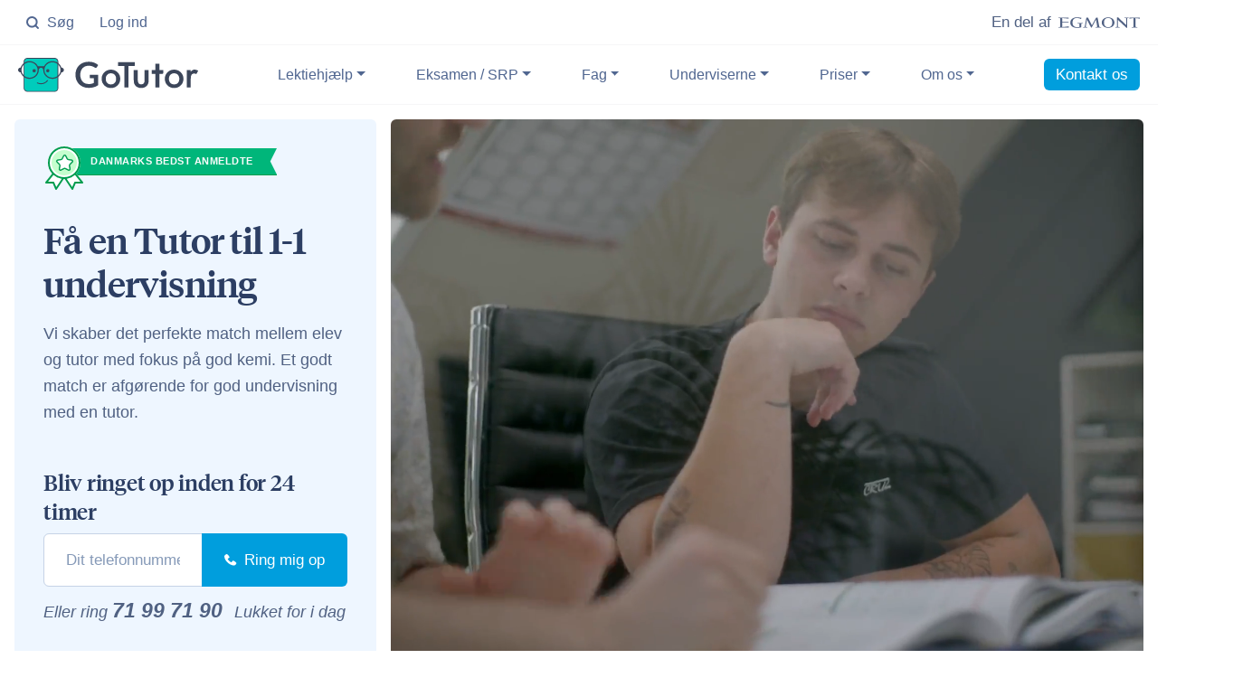

--- FILE ---
content_type: text/html; charset=UTF-8
request_url: https://gotutor.dk/services/tutor
body_size: 34081
content:
<!DOCTYPE html>
<html lang="da-DK">
<head>
    <meta charset="UTF-8">
    <meta http-equiv="X-UA-Compatible" content="IE=edge,chrome=1">
    <meta http-equiv="Content-Type" content="text/html; charset=utf-8">
    <meta name="viewport" content="width=device-width, initial-scale=1, shrink-to-fit=no">
    <meta name="csrf-token" content="TBiEIOwgDO6hXhcqjWYKfqnQCku01e0jM2rHVipX">
    <meta name="theme-color" content="#35b1ec">
    <title>Få en Tutor hos GoTutor - Målrettet 1-1 undervisning - GoTutor</title>
    <meta name="description" content="Få en tutor med GoTutor! Dygtige tutorer, der løfter både fagligt og personligt. Tutoring i alle fag, både i folkeskolen og på gymnasiet.">
    <meta name="referrer" content="no-referrer-when-downgrade">
    <meta name="robots" content="all">
    <meta content="https://www.facebook.com/GoTutor.dk/about/" property="fb:profile_id">
    <meta content="da_dk" property="og:locale">
    <meta content="GoTutor" property="og:site_name">
    <meta content="website" property="og:type">
    <meta content="https://gotutor.dk/services/tutor" property="og:url">
    <meta content="Få en Tutor hos GoTutor - Målrettet 1-1 undervisning" property="og:title">
    <meta content="Få en tutor med GoTutor! Dygtige tutorer, der løfter både fagligt og personligt. Tutoring i alle fag, både i folkeskolen og på gymnasiet." property="og:description">
    <meta content="https://gotutor.dk/img/@1/meta/underviser-og-elev-gennemgaar-tekstmateriale.jpg" property="og:image">
    <meta content="1200" property="og:image:width">
    <meta content="630" property="og:image:height">
    <meta name="twitter:card" content="summary_large_image">
    <meta name="twitter:site" content="@gotutor_dk">
    <meta name="twitter:creator" content="@gotutor_dk">
    <meta name="twitter:title" content="Få en Tutor hos GoTutor - Målrettet 1-1 undervisning">
    <meta name="twitter:description" content="Få en tutor med GoTutor! Dygtige tutorer, der løfter både fagligt og personligt. Tutoring i alle fag, både i folkeskolen og på gymnasiet.">
    <meta name="twitter:image" content="https://gotutor.dk/img/@1/meta/underviser-og-elev-gennemgaar-tekstmateriale.jpg">
    <meta name="google-site-verification" content="iOTQ6dZXDDgD888I1MkGqB9JrSpGU-2V9KiHGVxspes">
    <link href="https://gotutor.dk/services/tutor" rel="canonical">
    <link href="https://gotutor.dk/" rel="home">
        <link rel="icon" type="image/png" href="/img/favicon-32x32.png" sizes="32x32">
    <link rel="icon" type="image/png" href="/img/favicon-16x16.png" sizes="16x16">

    <link rel="preconnect" href="https://widget.trustpilot.com">
    <link rel="preconnect" href="https://player.vimeo.com">
    <link rel="preconnect" href="https://i.vimeocdn.com">
    <link rel="preconnect" href="https://f.vimeocdn.com">
    <link rel="preconnect" href="https://fresnel.vimeocdn.com">

    <link href="/css/app.css?id=ecc6d666ee36315d2e125fba5ccab9d2" rel='stylesheet' type='text/css'>
    <script>!function(){"use strict";function l(e){for(var t=e,r=0,n=document.cookie.split(";");r<n.length;r++){var o=n[r].split("=");if(o[0].trim()===t)return o[1]}}function s(e){return localStorage.getItem(e)}function u(e){return window[e]}function d(e,t){e=document.querySelector(e);return t?null==e?void 0:e.getAttribute(t):null==e?void 0:e.textContent}var e=window,t=document,r="script",n="dataLayer",o="GTM-MQ42LVG",a="https://sst.gotutor.dk",i="",c="ugbjhhfm",E="cookie",I="cookie_keeper",v="",g=!1;try{var g=!!E&&(m=navigator.userAgent,!!(m=new RegExp("Version/([0-9._]+)(.*Mobile)?.*Safari.*").exec(m)))&&16.4<=parseFloat(m[1]),A="stapeUserId"===E,f=g&&!A?function(e,t,r){void 0===t&&(t="");var n={cookie:l,localStorage:s,jsVariable:u,cssSelector:d},t=Array.isArray(t)?t:[t];if(e&&n[e])for(var o=n[e],a=0,i=t;a<i.length;a++){var c=i[a],c=r?o(c,r):o(c);if(c)return c}else console.warn("invalid uid source",e)}(E,I,v):void 0;g=g&&(!!f||A)}catch(e){console.error(e)}var m=e,E=(m[n]=m[n]||[],m[n].push({"gtm.start":(new Date).getTime(),event:"gtm.js"}),t.getElementsByTagName(r)[0]),I="dataLayer"===n?"":"&l="+n,v=f?"&bi="+encodeURIComponent(f):"",A=t.createElement(r),e=g?"kp"+c:c,n=!g&&i?i:a;A.async=!0,A.src=n+"/"+e+".js?id="+o+I+v,null!=(f=E.parentNode)&&f.insertBefore(A,E)}();</script>
</head>
<body class="">
    <noscript><iframe src="https://sst.gotutor.dk/ns.html?id=GTM-MQ42LVG" height="0" width="0" style="display:none;visibility:hidden"></iframe></noscript>

    <header id="header-main">

    <div id="navbar-top-main" class="navbar-top py-1 navbar-light bg-white navbar-border">
        <div class="container-fluid max-w-1920">
            <div class="navbar-nav align-items-center">
                <div>
                    <ul class="nav">
                        <li class="nav-item mr-3 d-none d-md-inline">
                            <a href="#" class="nav-link" data-action="omnisearch-open" data-target="#omnisearch">
                                <svg xmlns="http://www.w3.org/2000/svg" class="mr-1" width="1em" height="1em" viewBox="0 0 24 24" fill="none" stroke="currentColor" stroke-width="3" stroke-linecap="round" stroke-linejoin="round"><circle cx="11" cy="11" r="8"></circle><line x1="21" y1="21" x2="16.65" y2="16.65"></line></svg>
                                Søg
                            </a>
                        </li>
                        <li class="nav-item">
                            <a class="nav-link pr-0" href="/platform" title="Log ind på din læringsplatform">Log ind</a>
                        </li>
                    </ul>
                </div>
                <a href="/om-os/en-del-af-egmont" title="Vi er en del af Egmont" class="text-reset ml-auto d-flex flex-row justify-content-end align-items-center">
                    <p class="mb-0">En del af</p>
                    <svg xmlns="http://www.w3.org/2000/svg" width="90" height="12" class="ml-2" viewBox="0 0 1000 129.821"><g fill="#506183"><path d="M559.907 64.824c0 30.786 13.387 56.489 50.762 56.489 37.373 0 50.752-25.703 50.752-56.489 0-30.771-13.379-56.467-50.752-56.467-37.376 0-50.762 25.696-50.762 56.467zm-27.19 0c0-43.8 42.67-64.773 77.951-64.773s77.943 20.974 77.943 64.773c0 43.811-42.662 64.785-77.943 64.785s-77.951-20.974-77.951-64.785M401.132 126.539l-50.327-99.224-15.897 90.386 20.157 4.07v4.768h-53.384v-4.768l21.421-4.07L343.509 2.979h20.198l47.751 94.498 52.645-94.498h17.298l21.119 114.722 22.752 4.07v4.768h-69.755v-4.768l21.568-4.07-14.74-90.802-54.354 99.64zM719.155 1.467h14.818l100.342 94.655V11.828l-22.879-3.994V2.979h51.744v4.855l-17.91 3.994V128.05h-10.703L730.094 30.374v87.327l23.498 4.07v4.768H698.67l.038-4.768 20.447-4.07zM46.464 119.086V66.197h77.593v-8.456H46.464V10.132h3.483c23.007 0 74.729 6.997 74.729 6.997V2.979H0v4.855l22.079 3.994v105.873L0 121.771v4.769h126.513v-15.55s-59.269 8.09-74.752 8.09l-5.297.006zM233.134 69.62v4.836l23.877 4.928v39.018c-7.543 1.685-16.645 2.857-30.759 2.857-35.107 0-53.291-21.996-53.291-55.263 0-44.287 24.885-57.457 54.251-57.457 20.001 0 40.097 7.311 50.477 13.347l4.773-14.744C267.057 3.053 245.954 0 224.973 0c-32.365 0-79.309 16.535-79.309 67.188 0 40.054 38.519 62.633 80.587 62.633 17.932 0 29.871-1.503 54.42-6.595V79.384l19.266-4.928V69.62h-66.803zM1000 2.979v14.378s-32.488-6.969-48.275-6.969h-4.186v107.313l22.877 4.069v4.769h-69.893v-4.769l22.814-4.069V10.388h-4.193c-15.756 0-48.244 6.969-48.244 6.969V2.979H1000z"/></g></svg>
                </a>
            </div>
        </div>
    </div>

    <nav class="navbar navbar-main navbar-expand-lg navbar-sticky navbar-light bg-white navbar-border" id="navbar-main">
        <div class="container-fluid max-w-1920">
            <a class="navbar-brand text-center" href="/" title="Gå til forsiden">
                <svg aria-labelledby="gotutor-logo-title" id="mascot-logo" role="img" viewBox="0 0 445 86" xmlns="http://www.w3.org/2000/svg"><title id="gotutor-logo-title">GoTutor</title><g fill-rule="nonzero" fill="none"><path d="M90.311 83.996H23.05c-4.57 0-8.246-3.713-8.246-8.329V9.333c0-4.616 3.676-8.33 8.246-8.33H90.31c4.57 0 8.247 3.714 8.247 8.33v66.334c-.1 4.616-3.776 8.33-8.247 8.33Z" fill="#00CCBC"/><path d="M90.311 85H23.05c-5.067 0-9.24-4.215-9.24-9.333V9.333C13.81 4.215 17.983 0 23.05 0H90.31c5.067 0 9.24 4.215 9.24 9.333v66.334c-.1 5.118-4.173 9.333-9.24 9.333ZM22.951 2.107c-3.975 0-7.253 3.312-7.253 7.326v66.334c0 4.015 3.278 7.326 7.252 7.326h67.262c3.974 0 7.253-3.311 7.253-7.326V9.433c0-4.014-3.279-7.326-7.253-7.326H22.95Z" fill="#3C465A"/><ellipse fill="#3C465A" cx="39.84" cy="32.214" rx="4.073" ry="4.115"/><ellipse fill="#3C465A" cx="73.422" cy="32.214" rx="4.073" ry="4.115"/><path d="M113.262 30.407c0-3.311-2.881-5.92-6.458-6.222C104.022 14.953 95.279 8.23 84.946 8.23c-8.941 0-16.69 5.018-20.466 12.444H48.782C45.106 13.347 37.257 8.229 28.315 8.229c-10.332 0-19.075 6.724-21.857 15.956C2.88 24.386 0 27.095 0 30.407c0 3.312 2.881 5.921 6.458 6.222 2.782 9.233 11.525 15.957 21.857 15.957 12.519 0 22.752-9.935 22.752-22.179 0-3.11 2.484-5.62 5.564-5.62s5.564 2.51 5.564 5.62c0 12.244 10.233 22.179 22.751 22.179 10.333 0 19.076-6.724 21.858-15.957 3.676-.3 6.458-2.91 6.458-6.222ZM28.315 49.675c-10.928 0-19.87-8.63-19.87-19.268 0-10.637 8.942-19.268 19.87-19.268 10.93 0 19.871 8.63 19.871 19.268s-8.942 19.268-19.87 19.268Zm56.631 0c-10.928 0-19.87-8.63-19.87-19.268 0-10.637 8.942-19.268 19.87-19.268 10.93 0 19.87 8.63 19.87 19.268s-8.841 19.268-19.87 19.268ZM56.63 66.033c-3.278 0-6.457-.702-9.438-2.208-.596-.3-.794-1.003-.496-1.605.298-.603.993-.803 1.59-.502 2.582 1.304 5.464 1.907 8.444 1.907 5.961 0 11.426-2.71 15.102-7.326.397-.502 1.093-.602 1.59-.201.496.401.596 1.104.198 1.606-4.173 5.318-10.332 8.33-16.99 8.33Z" fill="#3C465A"/><g fill="#3C465A"><path d="M174.761 65.531c2.683 0 4.968-.2 6.955-.702s3.875-1.204 5.663-2.007V51.18h-7.948c-.795 0-1.391-.201-1.789-.602-.397-.402-.695-.904-.695-1.606v-6.724h21.162V68.14c-1.59 1.205-3.279 2.208-5.067 3.111-1.788.904-3.577 1.606-5.564 2.108s-4.073 1.003-6.358 1.305c-2.285.3-4.67.4-7.352.4-4.67 0-8.942-.802-12.817-2.408-3.875-1.605-7.253-3.913-10.134-6.723-2.881-2.91-5.067-6.323-6.656-10.337-1.59-4.014-2.385-8.43-2.385-13.146 0-4.817.795-9.233 2.285-13.247 1.59-4.014 3.776-7.426 6.657-10.336 2.881-2.91 6.358-5.118 10.432-6.724 4.073-1.606 8.643-2.409 13.71-2.409 5.167 0 9.737.803 13.512 2.309 3.776 1.505 7.054 3.612 9.638 6.02l-3.478 5.42c-.695 1.104-1.59 1.606-2.682 1.606-.696 0-1.391-.201-2.186-.703-.894-.602-1.888-1.104-2.881-1.706-.994-.602-2.087-1.003-3.279-1.505-1.192-.402-2.484-.703-3.974-1.004-1.49-.3-3.18-.401-5.166-.401-3.18 0-5.961.502-8.545 1.605a18.794 18.794 0 0 0-6.458 4.516c-1.788 2.007-3.179 4.316-4.172 7.126-.994 2.81-1.49 5.92-1.49 9.332 0 3.714.496 6.925 1.589 9.835a21.19 21.19 0 0 0 4.272 7.326c1.888 2.007 4.074 3.512 6.557 4.516 2.484 1.004 5.564 1.505 8.644 1.505ZM273.02 20.573v53.69h-10.332v-53.69H246.99v-9.835h41.728v7.526c0 1.305-.993 2.309-2.285 2.309h-13.81.398ZM295.872 30.608v24.988c0 7.226 2.782 10.838 8.445 10.838s8.445-3.612 8.445-10.838V30.608h9.935v25.29c0 3.512-.397 6.522-1.292 9.031-.794 2.308-2.285 4.315-4.272 6.122-3.378 2.91-7.65 4.415-12.816 4.415-5.167 0-9.439-1.505-12.817-4.415-2.086-1.807-3.576-3.914-4.371-6.122-.795-2.007-1.192-5.018-1.192-9.032V30.608h9.935ZM402.08 36.128c-4.471-4.416-9.936-6.624-16.393-6.624-6.458 0-11.823 2.208-16.294 6.624-4.471 4.415-6.657 9.734-6.657 16.056 0 6.724 2.186 12.243 6.557 16.659 4.372 4.516 9.836 6.724 16.294 6.724 6.557 0 12.022-2.208 16.493-6.624 4.47-4.415 6.656-9.935 6.656-16.458 0-6.523-2.185-11.942-6.656-16.357Zm-7.054 26.593c-2.285 2.51-5.465 3.814-9.34 3.814-3.874 0-6.954-1.305-9.339-3.814-2.285-2.508-3.477-6.02-3.477-10.336 0-4.014 1.192-7.326 3.577-9.935 2.384-2.61 5.464-3.814 9.24-3.814 3.874 0 6.954 1.305 9.339 3.814 2.285 2.509 3.477 5.92 3.477 10.136 0 4.214-1.093 7.526-3.477 10.135ZM245.898 36.128c-4.471-4.416-9.936-6.624-16.394-6.624-6.458 0-11.823 2.208-16.293 6.624-4.471 4.415-6.657 9.734-6.657 16.056 0 6.724 2.186 12.243 6.557 16.659 4.372 4.516 9.836 6.724 16.294 6.724 6.557 0 12.022-2.208 16.493-6.624 4.47-4.415 6.656-9.935 6.656-16.458 0-6.523-2.186-11.942-6.656-16.357Zm-7.055 26.593c-2.285 2.51-5.464 3.814-9.339 3.814-3.874 0-6.954-1.305-9.339-3.814-2.285-2.508-3.477-6.02-3.477-10.336 0-4.014 1.192-7.326 3.577-9.935 2.384-2.61 5.464-3.814 9.24-3.814 3.874 0 6.954 1.305 9.338 3.814 2.286 2.509 3.478 5.92 3.478 10.136 0 4.214-1.093 7.526-3.478 10.135ZM416.784 30.608h9.935v3.914c1.788-1.907 3.477-3.312 4.868-4.014 1.49-.703 3.18-1.104 5.167-1.104 2.583 0 5.365.903 8.246 2.609l-3.477 7.025a2.277 2.277 0 0 1-2.98 1.003c-1.193-.602-2.385-.903-3.578-.903-5.464 0-8.147 4.115-8.147 12.444v22.58h-9.935V30.608h-.1ZM330.148 30.608v9.433h9.34v34.221h9.935v-34.22h7.054c1.291 0 2.285-1.004 2.285-2.309v-7.125h-9.34V14.652h-9.934v15.956h-9.34Z"/></g></g></svg>
            </a>
            <button class="navbar-toggler" type="button" data-toggle="collapse" data-target="#navbar-main-collapse" aria-controls="navbar-main-collapse" aria-expanded="false" aria-label="Toggle navigation">
                <span class="navbar-toggler-icon"></span>
            </button>
            <div class="collapse navbar-collapse navbar-collapse-overlay" id="navbar-main-collapse">
                <div class="collapse-header align-items-center">
                    <div class="col-12 text-right">
                        <button class="navbar-toggler" type="button" data-toggle="collapse" data-target="#navbar-main-collapse" aria-controls="navbar-main-collapse" aria-expanded="false" aria-label="Toggle navigation"><svg xmlns="http://www.w3.org/2000/svg" width="1em" height="1em" viewBox="0 0 24 24" fill="none" stroke="currentColor" stroke-width="2" stroke-linecap="round" stroke-linejoin="round" class="feather feather-x"><line x1="18" y1="6" x2="6" y2="18"></line><line x1="6" y1="6" x2="18" y2="18"></line></svg></button>
                    </div>
                </div>
                <ul class="navbar-nav ml-auto">
                    <li class="nav-item dropdown dropdown-animate" data-toggle="hover">
                        <a class="nav-link dropdown-toggle" data-toggle="dropdown" href="#" aria-haspopup="true" aria-expanded="false">Lektiehjælp</a>
                        <div class="dropdown-menu dropdown-menu-md p-0">
                            <div class="list-group list-group-flush">
                                <a href="/services/lektiehjaelp/folkeskole" class="list-group-item list-group-item-action border-bottom" role="button" title="Lektiehjælp i folkeskolen">
                                    <div class="media d-flex align-items-center">
                                        <svg width="38" height="38" viewBox="0 0 48 48" xmlns="http://www.w3.org/2000/svg"><g fill="none" fill-rule="evenodd"><path d="M24 48c13.255 0 24-10.745 24-24S37.255 0 24 0 0 10.745 0 24s10.745 24 24 24zm0-2C11.85 46 2 36.15 2 24S11.85 2 24 2s22 9.85 22 22-9.85 22-22 22z" fill="#00F" fill-rule="nonzero"></path><path d="M24 5c10.493 0 19 8.507 19 19s-8.507 19-19 19S5 34.493 5 24 13.507 5 24 5zm0 5a7 7 0 100 14 7 7 0 000-14z" fill="#DAE7FF"></path><path d="M26.789 28c4.84 0 9.359 2.419 12.043 6.445a1 1 0 11-1.664 1.11A12.474 12.474 0 0026.788 30h-5.577c-4.17 0-8.065 2.084-10.379 5.555a1 1 0 11-1.664-1.11A14.474 14.474 0 0121.21 28h5.578zM24 9a8 8 0 110 16 8 8 0 010-16zm0 2a6 6 0 100 12 6 6 0 000-12z" fill="#7F7FFF" fill-rule="nonzero"></path></g></svg>
                                        <div class="media-body ml-3">
                                            <p class="lead text-dark font-weight-bold mb-0">Folkeskolen</p>
                                            <small class="text-sm text-muted mb-0">Individuel hjælp til elever i 0.-10. klasse</small>
                                        </div>
                                    </div>
                                </a>
                                <a href="/services/lektiehjaelp/gymnasie" class="list-group-item list-group-item-action border-bottom" role="button" title="Lektiehjælp i gymnasiet">
                                    <div class="media d-flex align-items-center">
                                        <svg width="38" height="38" viewBox="0 0 48 48" xmlns="http://www.w3.org/2000/svg"><g fill="none" fill-rule="evenodd"><path d="M11 0h16.343a5 5 0 013.344 1.282l.192.182 9.657 9.657a5 5 0 011.457 3.271l.007.265V24a1 1 0 01-1.993.117L40 24v-9.343a3 3 0 00-.743-1.977l-.136-.144-9.657-9.657a3 3 0 00-1.923-.872L27.343 2H11a3 3 0 00-2.995 2.824L8 5v38a3 3 0 002.824 2.995L11 46h9a1 1 0 01.117 1.993L20 48h-9a5 5 0 01-4.995-4.783L6 43V5A5 5 0 0110.783.005L11 0h16.343H11zm30.119 28.705l2.174 2.174a3 3 0 010 4.242L40.714 37.7l-.007.008a1.02 1.02 0 01-.008.008l-8.82 8.82A5 5 0 0128.343 48h-3.395a1 1 0 01-1-1v-3.339a5 5 0 011.471-3.542L36.88 28.701a3 3 0 014.239.004zm-6.129 4.7l-8.159 8.13a3 3 0 00-.883 2.126V46h2.395a3 3 0 002.121-.879L38.585 37l-3.595-3.595zm3.302-3.288l-1.884 1.876L40 35.585l1.879-1.878a1 1 0 000-1.414l-2.174-2.174a1 1 0 00-1.413-.002z" fill="#00F" fill-rule="nonzero"/><path d="M13 5h13.172a2 2 0 011.414.586l8.828 8.828A2 2 0 0137 15.828v7.344a2 2 0 01-.586 1.414L18.586 42.414a2 2 0 01-1.414.586H13a2 2 0 01-2-2V7a2 2 0 012-2z" fill="#DAE7FF"/><path d="M27 26a1 1 0 010 2H16a1 1 0 010-2h11zm-11-5h16a1 1 0 01.117 1.993L32 23H16a1 1 0 01-.117-1.993L16 21h16-16zm0-5h16a1 1 0 01.117 1.993L32 18H16a1 1 0 01-.117-1.993L16 16h16-16z" fill="#7F7FFF" fill-rule="nonzero"/></g></svg>
                                        <div class="media-body ml-3">
                                            <p class="lead text-dark font-weight-bold mb-0">Gymnasiet</p>
                                            <small class="text-sm text-muted mb-0">Målrettet hjælp til elever på gymnasiet</small>
                                        </div>
                                    </div>
                                </a>
                            </div>
                            <div class="dropdown-menu-links rounded-bottom delimiter-top py-4 px-5">
                                <a href="/services/lektiehjaelp/folkeskole" class="dropdown-item d-lg-none" title="Lektiehjælp i folkeskolen">Lektiehjælp i folkeskolen</a>
                                <a href="/services/lektiehjaelp/gymnasie" class="dropdown-item d-lg-none" title="Lektiehjælp i gymnasiet">Lektiehjælp i gymnasiet</a>
                                <a href="/services/hjaelp-til-ordblinde" class="dropdown-item" title="Hjælp til ordblinde">Hjælp til ordblinde</a>
                                <a href="/services/lektiehjaelp" class="dropdown-item" title="Lektiehjælp ved GoTutor">Lektiehjælp ved GoTutor</a>
                            </div>
                        </div>
                    </li>
                                        <li class="nav-item dropdown dropdown-animate" data-toggle="hover">
                        <a class="nav-link dropdown-toggle" data-toggle="dropdown" href="#" aria-haspopup="true" aria-expanded="false">Eksamen / SRP</a>
                        <div class="dropdown-menu dropdown-menu-md p-0">
                            <div class="list-group list-group-flush rounded-bottom">
                                <a href="/services/eksamenshjaelp" class="list-group-item list-group-item-action border-bottom" role="button" title="Vi har den bedste eksamenshælp">
                                    <div class="media d-flex align-items-center">
                                        <svg width="38" height="38" viewBox="0 0 48 48" xmlns="http://www.w3.org/2000/svg"><g fill="none" fill-rule="evenodd"><path d="M28 0a1 1 0 01.117 1.993L28 2h-3v2.022c4.817.216 9.23 1.98 12.756 4.808l2.537-2.537a1 1 0 011.414 1.414l-2.445 2.447A21.936 21.936 0 0146 26c0 12.15-9.85 22-22 22S2 38.15 2 26C2 14.185 11.314 4.545 23 4.022V2h-3a1 1 0 01-.993-.883L19 1a1 1 0 01.883-.993L20 0h8zm-4 6C12.954 6 4 14.954 4 26s8.954 20 20 20 20-8.954 20-20S35.046 6 24 6z" fill="#00F" fill-rule="nonzero"></path><path d="M24 9c9.389 0 17 7.611 17 17s-7.611 17-17 17S7 35.389 7 26 14.611 9 24 9zm0 14a3 3 0 100 6 3 3 0 000-6z" fill="#DAE7FF"></path><path d="M33.707 16.293a1 1 0 01.083 1.32l-.083.094-6.26 6.262a4 4 0 01-5.478 5.478l-1.262 1.26a1 1 0 01-1.497-1.32l.083-.094 1.26-1.262a4 4 0 015.478-5.478l6.262-6.26a1 1 0 011.414 0zM24 24a2 2 0 100 4 2 2 0 000-4zm0-12a1 1 0 010 2c-6.627 0-12 5.373-12 12a1 1 0 01-2 0c0-7.732 6.268-14 14-14z" fill="#7F7FFF" fill-rule="nonzero"></path></g></svg>
                                        <div class="media-body ml-3">
                                            <p class="lead text-dark font-weight-bold mb-0">Hjælp til eksamen</p>
                                            <small class="text-sm text-muted mb-0">Intensiv hjælp til eksamen og prøver</small>
                                        </div>
                                    </div>
                                </a>
                                <a href="/services/opgavevejledning/gymnasie/opgaver/srp" class="list-group-item list-group-item-action" role="button" title="Få hjælp til SRP, SSO og SOP">
                                    <div class="media d-flex align-items-center">
                                        <svg width="38" height="38" viewBox="0 0 48 48" xmlns="http://www.w3.org/2000/svg"><g fill="none" fill-rule="evenodd"><path d="M11 0h16.343a5 5 0 013.344 1.282l.192.182 9.657 9.657a5 5 0 011.457 3.271l.007.265V24a1 1 0 01-1.993.117L40 24v-9.343a3 3 0 00-.743-1.977l-.136-.144-9.657-9.657a3 3 0 00-1.923-.872L27.343 2H11a3 3 0 00-2.995 2.824L8 5v38a3 3 0 002.824 2.995L11 46h9a1 1 0 01.117 1.993L20 48h-9a5 5 0 01-4.995-4.783L6 43V5A5 5 0 0110.783.005L11 0h16.343H11zm30.119 28.705l2.174 2.174a3 3 0 010 4.242L40.714 37.7l-.007.008a1.02 1.02 0 01-.008.008l-8.82 8.82A5 5 0 0128.343 48h-3.395a1 1 0 01-1-1v-3.339a5 5 0 011.471-3.542L36.88 28.701a3 3 0 014.239.004zm-6.129 4.7l-8.159 8.13a3 3 0 00-.883 2.126V46h2.395a3 3 0 002.121-.879L38.585 37l-3.595-3.595zm3.302-3.288l-1.884 1.876L40 35.585l1.879-1.878a1 1 0 000-1.414l-2.174-2.174a1 1 0 00-1.413-.002z" fill="#00F" fill-rule="nonzero"/><path d="M13 5h13.172a2 2 0 011.414.586l8.828 8.828A2 2 0 0137 15.828v7.344a2 2 0 01-.586 1.414L18.586 42.414a2 2 0 01-1.414.586H13a2 2 0 01-2-2V7a2 2 0 012-2z" fill="#DAE7FF"/><path d="M27 26a1 1 0 010 2H16a1 1 0 010-2h11zm-11-5h16a1 1 0 01.117 1.993L32 23H16a1 1 0 01-.117-1.993L16 21h16-16zm0-5h16a1 1 0 01.117 1.993L32 18H16a1 1 0 01-.117-1.993L16 16h16-16z" fill="#7F7FFF" fill-rule="nonzero"/></g></svg>
                                        <div class="media-body ml-3">
                                            <p class="lead text-dark font-weight-bold mb-0">Hjælp til SRP, SSO og SOP</p>
                                            <small class="text-sm text-muted mb-0">Skræddersyet hjælp til disse opgaver</small>
                                        </div>
                                    </div>
                                </a>
                            </div>
                            <div class="dropdown-menu-links rounded-bottom delimiter-top py-4 px-5 d-lg-none">
                                <a href="/services/eksamenshjaelp" class="dropdown-item d-lg-none" title="Hjælp til eksamen">Hjælp til eksamen</a>
                                <a href="/services/opgavevejledning/gymnasie/opgaver/srp" class="dropdown-item d-lg-none" title="Hjælp til SRP, SSO og SOP">Hjælp til SRP, SSO og SOP</a>
                            </div>
                        </div>
                    </li>
                                        <li class="nav-item dropdown dropdown-animate" data-toggle="hover">
                        <a class="nav-link dropdown-toggle" href="#" role="button" data-toggle="dropdown" aria-haspopup="true" aria-expanded="false">Fag</a>
                        <div class="dropdown-menu dropdown-menu-md overflow-hidden p-0">
                            <div class="list-group list-group-flush">
                                <a href="/lektiehjaelp/matematik" class="list-group-item list-group-item-action border-bottom" role="button" title="Læs mere om lektiehjælp i matematik">
                                    <div class="media d-flex align-items-center">
                                        <svg width="38" height="38"><use xmlns:xlink="http://www.w3.org/1999/xlink" xlink:href="#matematik"></use></svg>
                                        <div class="media-body ml-3">
                                            <p class="lead text-dark font-weight-bold mb-0">Matematik</p>
                                            <small class="text-sm text-muted mb-0">Knæk koden til matematik</small>
                                        </div>
                                    </div>
                                </a>
                                <a href="/lektiehjaelp/dansk" class="list-group-item list-group-item-action border-bottom" role="button" title="Læs mere om lektiehjælp i dansk">
                                    <div class="media d-flex align-items-center">
                                        <svg width="38" height="38"><use xmlns:xlink="http://www.w3.org/1999/xlink" xlink:href="#dansk"></use></svg>
                                        <div class="media-body ml-3">
                                            <p class="lead text-dark font-weight-bold mb-0">Dansk</p>
                                            <small class="text-sm text-muted mb-0">Få individuel hjælp til dansk</small>
                                        </div>
                                    </div>
                                </a>
                                <a href="/lektiehjaelp/engelsk" class="list-group-item list-group-item-action border-bottom" role="button" title="Læs mere om lektiehjælp i engelsk">
                                    <div class="media d-flex align-items-center">
                                        <svg width="38" height="38"><use xmlns:xlink="http://www.w3.org/1999/xlink" xlink:href="#engelsk"></use></svg>
                                        <div class="media-body ml-3">
                                            <p class="lead text-dark font-weight-bold mb-0">Engelsk</p>
                                            <small class="text-sm text-muted mb-0">Målrettet hjælp til engelsk</small>
                                        </div>
                                    </div>
                                </a>
                            </div>
                            <div class="dropdown-menu-links rounded-bottom delimiter-top py-4 px-5">
                                <a href="/lektiehjaelp/matematik" class="dropdown-item d-lg-none" title="Læs mere om lektiehjælp i matematik">Hjælp til matematik</a>
                                <a href="/lektiehjaelp/dansk" class="dropdown-item d-lg-none" title="Læs mere om lektiehjælp i dansk">Hjælp til dansk</a>
                                <a href="/lektiehjaelp/engelsk" class="dropdown-item d-lg-none" title="Læs mere om lektiehjælp i engelsk">Hjælp til engelsk</a>
                                <a href="/services/lektiehjaelp/fag" class="dropdown-item" title="Læs mere om lektiehjælp i andre fag">Se alle fag</a>
                            </div>
                        </div>
                    </li>
                    <li class="nav-item dropdown dropdown-animate" data-toggle="hover">
                        <a class="nav-link dropdown-toggle" href="#" role="button" data-toggle="dropdown" aria-haspopup="true" aria-expanded="false">Underviserne</a>
                        <div class="dropdown-menu dropdown-menu-md p-0">
                            <div class="list-group list-group-flush">
                                <a href="/om-os/undervisere" class="list-group-item list-group-item-action border-bottom" role="button" title="Mød vores undervisere">
                                    <div class="media d-flex align-items-center">
                                        <svg width="38" height="38" viewBox="0 0 48 48" xmlns="http://www.w3.org/2000/svg"><g fill="none" fill-rule="evenodd"><path d="M24 48c13.255 0 24-10.745 24-24S37.255 0 24 0 0 10.745 0 24s10.745 24 24 24zm0-2C11.85 46 2 36.15 2 24S11.85 2 24 2s22 9.85 22 22-9.85 22-22 22z" fill="#00F" fill-rule="nonzero"></path><path d="M24 5c10.493 0 19 8.507 19 19s-8.507 19-19 19S5 34.493 5 24 13.507 5 24 5zm0 5a7 7 0 100 14 7 7 0 000-14z" fill="#DAE7FF"></path><path d="M26.789 28c4.84 0 9.359 2.419 12.043 6.445a1 1 0 11-1.664 1.11A12.474 12.474 0 0026.788 30h-5.577c-4.17 0-8.065 2.084-10.379 5.555a1 1 0 11-1.664-1.11A14.474 14.474 0 0121.21 28h5.578zM24 9a8 8 0 110 16 8 8 0 010-16zm0 2a6 6 0 100 12 6 6 0 000-12z" fill="#7F7FFF" fill-rule="nonzero"></path></g></svg>
                                        <div class="media-body ml-3">
                                            <p class="lead text-dark font-weight-bold mb-0">Mød vores undervisere</p>
                                            <small class="text-sm text-muted mb-0">De bedste lektiehjælpere</small>
                                        </div>
                                    </div>
                                </a>
                                <a href="/om-os/screening-af-undervisere" class="list-group-item list-group-item-action border-bottom" role="button" title="Læs mere om hvordan vi udvælger og screener undervisere">
                                    <div class="media d-flex align-items-center">
                                        <svg width="38" height="38" viewBox="0 0 48 48" xmlns="http://www.w3.org/2000/svg"><g fill="none" fill-rule="evenodd"><path d="M38 8a2 2 0 012 2v28a2 2 0 01-2 2H10a2 2 0 01-2-2V10a2 2 0 012-2h28zm-7 18a5 5 0 100 10 5 5 0 000-10zM17 12a5 5 0 100 10 5 5 0 000-10z" fill="#DAE7FF"></path><path d="M31 25a6 6 0 11-5.917 7H16a1 1 0 010-2h9.083A6.002 6.002 0 0131 25zm0 2a4 4 0 100 8 4 4 0 000-8zM17 11a6.002 6.002 0 015.917 5H32a1 1 0 01.117 1.993L32 18h-9.083A6.002 6.002 0 0111 17a6 6 0 016-6zm0 2a4 4 0 100 8 4 4 0 000-8z" fill="#7F7FFF" fill-rule="nonzero"></path><path d="M8 3h32a5 5 0 015 5v32a5 5 0 01-5 5H8a5 5 0 01-5-5V8a5 5 0 015-5zm0 2a3 3 0 00-3 3v32a3 3 0 003 3h32a3 3 0 003-3V8a3 3 0 00-3-3H8z" fill="#00F" fill-rule="nonzero"></path></g></svg>
                                        <div class="media-body ml-3">
                                            <p class="lead text-dark font-weight-bold mb-0">Udvælgelse og screening</p>
                                            <small class="text-sm text-muted mb-0">Processen hos GoTutor</small>
                                        </div>
                                    </div>
                                </a>
                                <a href="/om-os/undervisere/certificering" class="list-group-item list-group-item-action border-bottom" role="button" title="Sådan uddanner GoTutor underviserne">
                                    <div class="media d-flex align-items-center">
                                        <svg width="38" height="38" viewBox="0 0 48 48" xmlns="http://www.w3.org/2000/svg"><g fill="none" fill-rule="evenodd"><path d="M28.553 6.106l.894 1.788A2 2 0 0031.237 9H35a2 2 0 012 2v14.045A11.15 11.15 0 0036 25c-6.075 0-11 4.925-11 11 0 2.66.944 5.1 2.516 7.002L13 43a2 2 0 01-2-2V11a2 2 0 012-2h3.764a2 2 0 001.789-1.106l.894-1.788A2 2 0 0121.237 5h5.527a2 2 0 011.789 1.106z" fill="#DAE7FF"></path><path d="M40.293 32.293a1 1 0 111.414 1.414l-6.002 6a1 1 0 01-1.415 0l-2.997-3a1 1 0 011.414-1.414l2.291 2.293 5.295-5.293zM17 29h4a1 1 0 01.117 1.993L21 31h-4a1 1 0 01-.117-1.993L17 29h4-4zm7-5a1 1 0 01.117 1.993L24 26h-7a1 1 0 01-.117-1.993L17 24h7zm7-5a1 1 0 01.117 1.993L31 21H17a1 1 0 01-.117-1.993L17 19h14zm0-5a1 1 0 01.117 1.993L31 16H17a1 1 0 01-.117-1.993L17 14h14z" fill="#7F7FFF" fill-rule="nonzero"></path><path d="M11 48a5 5 0 01-5-5V9a5 5 0 015-5h3.764a1 1 0 00.894-.553l.448-.894A4.618 4.618 0 0120.236 0h7.528c1.75 0 3.348.988 4.13 2.553l.448.894a1 1 0 00.894.553H37a5 5 0 015 5l.001 16.606A11.995 11.995 0 0148 36c0 6.627-5.373 12-12 12H11zM27.949 2.007L27.764 2h-7.528c-.992 0-1.898.56-2.342 1.447l-.447.895A3 3 0 0114.764 6H11a3 3 0 00-3 3v34a3 3 0 003 3l18.366.001A11.989 11.989 0 0124 36c0-6.627 5.373-12 12-12 1.403 0 2.75.24 4 .683V9a3 3 0 00-3-3h-3.764a3 3 0 01-2.683-1.658l-.447-.895A2.618 2.618 0 0027.764 2l.185.007zM36 26c-5.523 0-10 4.477-10 10s4.477 10 10 10 10-4.477 10-10-4.477-10-10-10z" fill="#00F" fill-rule="nonzero"></path></g></svg>
                                        <div class="media-body ml-3">
                                            <p class="lead text-dark font-weight-bold mb-0">Uddannelse af underviserne</p>
                                            <small class="text-sm text-muted mb-0">Lær mere om GoTutor Akademi</small>
                                        </div>
                                    </div>
                                </a>
                            </div>
                            <div class="dropdown-menu-links rounded-bottom delimiter-top py-4 px-5">
                                <a href="/om-os/undervisere" class="dropdown-item d-lg-none" title="Mød vores undervisere">Mød vores undervisere</a>
                                <a href="/om-os/screening-af-undervisere" class="dropdown-item d-lg-none" title="Læs mere om hvordan vi udvælger og screener undervisere">Udvælgelse og screening</a>
                                <a href="/om-os/undervisere/certificering" class="dropdown-item d-lg-none" title="Sådan uddanner GoTutor underviserne">Uddannelse af underviserne</a>
                                <a href="/bliv-underviser" class="dropdown-item d-none d-lg-inline-block" title="Søg jobbet som underviser">Søg job som lektiehjælper</a>
                                <a href="/underviser" class="dropdown-item d-none d-lg-inline-block" title="Læs mere om jobbet som erfaren underviser">Søg job som erfaren underviser</a>
                            </div>
                        </div>
                    </li>
                                        <li class="nav-item dropdown dropdown-animate" data-toggle="hover">
                        <a class="nav-link dropdown-toggle" data-toggle="dropdown" href="#" aria-haspopup="true" aria-expanded="false">Priser</a>
                        <div class="dropdown-menu dropdown-menu-md p-0">
                            <div class="list-group list-group-flush rounded-bottom">
                                <a href="/priser" class="list-group-item list-group-item-action border-bottom" role="button" title="Se nærmere på vores priser og forløb">
                                    <div class="media d-flex align-items-center">
                                        <svg width="38" height="38" viewBox="0 0 48 48" xmlns="http://www.w3.org/2000/svg"><g fill="none" fill-rule="evenodd"><path d="M24 48c13.255 0 24-10.745 24-24S37.255 0 24 0 0 10.745 0 24s10.745 24 24 24zm0-2C11.85 46 2 36.15 2 24S11.85 2 24 2s22 9.85 22 22-9.85 22-22 22z" fill="#00F" fill-rule="nonzero"></path><path d="M24 5c10.493 0 19 8.507 19 19s-8.507 19-19 19S5 34.493 5 24 13.507 5 24 5zm0 5a7 7 0 100 14 7 7 0 000-14z" fill="#DAE7FF"></path><path d="M26.789 28c4.84 0 9.359 2.419 12.043 6.445a1 1 0 11-1.664 1.11A12.474 12.474 0 0026.788 30h-5.577c-4.17 0-8.065 2.084-10.379 5.555a1 1 0 11-1.664-1.11A14.474 14.474 0 0121.21 28h5.578zM24 9a8 8 0 110 16 8 8 0 010-16zm0 2a6 6 0 100 12 6 6 0 000-12z" fill="#7F7FFF" fill-rule="nonzero"></path></g></svg>
                                        <div class="media-body ml-3">
                                            <p class="lead text-dark font-weight-bold mb-0">Lektiehjælp</p>
                                            <small class="text-sm text-muted mb-0">Skræddersyet lektiehjælp i hele Danmark</small>
                                        </div>
                                    </div>
                                </a>
                                <a href="/priser/eksamen" class="list-group-item list-group-item-action border-bottom" role="button" title="Se vore gode priser på hjælp til eksamen">
                                    <div class="media d-flex align-items-center">
                                        <svg width="38" height="38" viewBox="0 0 48 48" xmlns="http://www.w3.org/2000/svg"><g fill="none" fill-rule="evenodd"><path d="M28 0a1 1 0 01.117 1.993L28 2h-3v2.022c4.817.216 9.23 1.98 12.756 4.808l2.537-2.537a1 1 0 011.414 1.414l-2.445 2.447A21.936 21.936 0 0146 26c0 12.15-9.85 22-22 22S2 38.15 2 26C2 14.185 11.314 4.545 23 4.022V2h-3a1 1 0 01-.993-.883L19 1a1 1 0 01.883-.993L20 0h8zm-4 6C12.954 6 4 14.954 4 26s8.954 20 20 20 20-8.954 20-20S35.046 6 24 6z" fill="#00F" fill-rule="nonzero"></path><path d="M24 9c9.389 0 17 7.611 17 17s-7.611 17-17 17S7 35.389 7 26 14.611 9 24 9zm0 14a3 3 0 100 6 3 3 0 000-6z" fill="#DAE7FF"></path><path d="M33.707 16.293a1 1 0 01.083 1.32l-.083.094-6.26 6.262a4 4 0 01-5.478 5.478l-1.262 1.26a1 1 0 01-1.497-1.32l.083-.094 1.26-1.262a4 4 0 015.478-5.478l6.262-6.26a1 1 0 011.414 0zM24 24a2 2 0 100 4 2 2 0 000-4zm0-12a1 1 0 010 2c-6.627 0-12 5.373-12 12a1 1 0 01-2 0c0-7.732 6.268-14 14-14z" fill="#7F7FFF" fill-rule="nonzero"></path></g></svg>
                                        <div class="media-body ml-3">
                                            <p class="lead text-dark font-weight-bold mb-0">Eksamenshjælp</p>
                                            <small class="text-sm text-muted mb-0">God pris på hjælp til eksamen og prøver</small>
                                        </div>
                                    </div>
                                </a>
                                                                <a href="/priser/opgavevejledning" class="list-group-item list-group-item-action" role="button" title="Se priser på hjælp til SRP, SSO og SOP">
                                    <div class="media d-flex align-items-center">
                                        <svg width="38" height="38" viewBox="0 0 48 48" xmlns="http://www.w3.org/2000/svg"><g fill="none" fill-rule="evenodd"><path d="M11 0h16.343a5 5 0 013.344 1.282l.192.182 9.657 9.657a5 5 0 011.457 3.271l.007.265V24a1 1 0 01-1.993.117L40 24v-9.343a3 3 0 00-.743-1.977l-.136-.144-9.657-9.657a3 3 0 00-1.923-.872L27.343 2H11a3 3 0 00-2.995 2.824L8 5v38a3 3 0 002.824 2.995L11 46h9a1 1 0 01.117 1.993L20 48h-9a5 5 0 01-4.995-4.783L6 43V5A5 5 0 0110.783.005L11 0h16.343H11zm30.119 28.705l2.174 2.174a3 3 0 010 4.242L40.714 37.7l-.007.008a1.02 1.02 0 01-.008.008l-8.82 8.82A5 5 0 0128.343 48h-3.395a1 1 0 01-1-1v-3.339a5 5 0 011.471-3.542L36.88 28.701a3 3 0 014.239.004zm-6.129 4.7l-8.159 8.13a3 3 0 00-.883 2.126V46h2.395a3 3 0 002.121-.879L38.585 37l-3.595-3.595zm3.302-3.288l-1.884 1.876L40 35.585l1.879-1.878a1 1 0 000-1.414l-2.174-2.174a1 1 0 00-1.413-.002z" fill="#00F" fill-rule="nonzero"/><path d="M13 5h13.172a2 2 0 011.414.586l8.828 8.828A2 2 0 0137 15.828v7.344a2 2 0 01-.586 1.414L18.586 42.414a2 2 0 01-1.414.586H13a2 2 0 01-2-2V7a2 2 0 012-2z" fill="#DAE7FF"/><path d="M27 26a1 1 0 010 2H16a1 1 0 010-2h11zm-11-5h16a1 1 0 01.117 1.993L32 23H16a1 1 0 01-.117-1.993L16 21h16-16zm0-5h16a1 1 0 01.117 1.993L32 18H16a1 1 0 01-.117-1.993L16 16h16-16z" fill="#7F7FFF" fill-rule="nonzero"/></g></svg>
                                        <div class="media-body ml-3">
                                            <p class="lead text-dark font-weight-bold mb-0">SRP, SSO og SOP</p>
                                            <small class="text-sm text-muted mb-0">Fair pris på hjælp til disse opgaver</small>
                                        </div>
                                    </div>
                                </a>
                                                            </div>
                            <div class="dropdown-menu-links rounded-bottom delimiter-top py-4 px-5 d-lg-none">
                                <a href="/priser" class="dropdown-item d-lg-none" title="Se nærmere på vores priser og forløb">Lektiehjælp</a>
                                <a href="/priser/eksamen" class="dropdown-item d-lg-none" title="Se vore gode priser på hjælp til eksamen">Eksamenshjælp</a>
                                <a href="/priser/opgavevejledning" class="dropdown-item d-lg-none" title="Se priser på hjælp til SRP, SSO og SOP">SRP, SSO og SOP</a>
                            </div>
                        </div>
                    </li>
                                        <li class="nav-item dropdown dropdown-animate d-none d-lg-inline-block" data-toggle="hover">
                        <a class="nav-link dropdown-toggle" data-toggle="dropdown" href="#" aria-haspopup="true" aria-expanded="false">Om os</a>
                        <div class="dropdown-menu dropdown-menu-xl p-0">
                            <div class="row row-grid no-gutters">
                                <div class="col-12 col-lg-6 order-2">
                                    <div class="dropdown-body dropdown-menu-links h-100">
                                        <a href="/om-os/vores-eksperter" class="dropdown-item" title="Mød vores eksperter">Vores eksperter</a>
                                        <a href="/om-os/kvalitet-og-faglighed" class="dropdown-item" title="Læs mere om sikringen af vores kvalitet">Sikring af kvalitet</a>
                                        
                                        <a href="/om-os/vores-tilgang" class="dropdown-item" title="Læs mere om vores pædagogiske grundlag">Pædagogisk grundlag</a>
                                        <a href="/services/skoler-og-kommuner" class="dropdown-item" title="Læs mere hjælp til skoler og kommuner">Skoler og kommuner</a>
                                        <a href="/bliv-underviser" class="dropdown-item" title="Læs mere om jobbet som lektiehjælper">Job som lektiehjælper</a>
                                        <a href="/underviser" class="dropdown-item" title="Læs mere om jobbet som erfaren underviser">Job som erfaren underviser</a>
                                    </div>
                                </div>
                                <div class="col-12 col-lg-6 order-1 delimiter">
                                    <div class="dropdown-body">
                                        <div class="list-group list-group-flush">
                                            <a href="/om-os" title="Lær GoTutor bedre at kende" class="list-group-item border-0 px-lg-0">
                                                <div class="media d-flex align-items-center">
                                                    <svg width="38" height="38" viewBox="0 0 48 48" xmlns="http://www.w3.org/2000/svg"><g fill="none" fill-rule="evenodd"><path d="M24 48c13.255 0 24-10.745 24-24S37.255 0 24 0 0 10.745 0 24s10.745 24 24 24zm0-2C11.85 46 2 36.15 2 24S11.85 2 24 2s22 9.85 22 22-9.85 22-22 22z" fill="#00F" fill-rule="nonzero"/><path d="M24 43C13.507 43 5 34.493 5 24S13.507 5 24 5s19 8.507 19 19-8.507 19-19 19zm0-32a3 3 0 100 6 3 3 0 000-6zm0 26a2 2 0 002-2V23a2 2 0 10-4 0v12a2 2 0 002 2z" fill="#DAE7FF"/><path d="M24 20a3 3 0 013 3v12a3 3 0 01-6 0V23a3 3 0 013-3zm0 2a1 1 0 00-1 1v12a1 1 0 002 0V23a1 1 0 00-1-1zm0-12a4 4 0 110 8 4 4 0 010-8zm0 2a2 2 0 100 4 2 2 0 000-4z" fill="#7F7FFF" fill-rule="nonzero"/></g></svg>
                                                    <div class="media-body ml-3">
                                                        <p class="d-block lead text-dark font-weight-bold mb-0">Virksomheden</p>
                                                        <small class="text-sm text-muted mb-0">Vi skaber bedre skoletrivsel</small>
                                                    </div>
                                                </div>
                                            </a>
                                            <a href="/kundeudtalelser" title="Læs og hør andres erfaringer" class="list-group-item border-0 px-lg-0">
                                                <div class="media d-flex align-items-center">
                                                    <svg width="38" height="38" viewBox="0 0 48 48" xmlns="http://www.w3.org/2000/svg"><g fill-rule="nonzero" fill="none"><path d="M24 48c13.255 0 24-10.745 24-24S37.255 0 24 0 0 10.745 0 24s10.745 24 24 24zm0-2C11.85 46 2 36.15 2 24S11.85 2 24 2s22 9.85 22 22-9.85 22-22 22z" fill="#00F"/><path d="M24 43C13.507 43 5 34.493 5 24S13.507 5 24 5s19 8.507 19 19-8.507 19-19 19z" fill="#DAE7FF"/><path d="M23.375 20.624c0-3.534-2.937-6.4-6.56-6.4-3.622 0-6.559 2.866-6.559 6.4 0 4.537 2.484 9.073 6.66 12.646 2.213 1.894 5.225 3.505 7.084 3.505 1.86 0 4.87-1.61 7.085-3.505 4.175-3.573 6.659-8.11 6.659-12.646 0-3.534-2.937-6.4-6.56-6.4-3.622 0-6.56 2.866-6.56 6.4 0 .813-1.249.813-1.249 0z" stroke="#8180FF" stroke-width="2" fill="#FFF"/></g></svg>
                                                    <div class="media-body ml-3">
                                                        <p class="d-block lead text-dark font-weight-bold mb-0">Vores kunder siger</p>
                                                        <small class="text-sm text-muted mb-0">Elever, forældre og undervisere fortæller</small>
                                                    </div>
                                                </div>
                                            </a>
                                            <a href="/om-os/medarbejdere" title="Mød holdet bag GoTutor" class="list-group-item border-0 px-lg-0">
                                                <div class="media d-flex align-items-center">
                                                    <svg width="38" height="38" viewBox="0 0 48 48" xmlns="http://www.w3.org/2000/svg"><g fill="none" fill-rule="evenodd"><path d="M24 0c10.026 0 18.33 7.378 19.777 17H44a4 4 0 014 4v4a4 4 0 01-4 4h-1a1 1 0 01-1-1v-8c0-9.941-8.059-18-18-18C14.17 2 6.18 9.88 6.003 19.67L6 20v6c0 9.198 6.925 17.387 14.182 17.967A3.003 3.003 0 0123 42h2a3 3 0 010 6h-2a3.001 3.001 0 01-2.84-2.029c-7.565-.52-14.619-7.993-15.94-16.97L4 29a4 4 0 01-4-4v-4a4 4 0 014-4h.223C5.671 7.378 13.973 0 24 0zm1 44h-2a1 1 0 000 2h2a1 1 0 000-2zM4 19a2 2 0 00-2 2v4a2 2 0 002 2v-8zm40 0v8a2 2 0 002-2v-4a2 2 0 00-2-2z" fill="#00F" fill-rule="nonzero"/><path d="M24 5c8.284 0 15 6.716 15 15v6c0 8.284-6.716 15-15 15-8.284 0-15-6.716-15-15v-6c0-8.284 6.716-15 15-15z" fill="#DAE7FF"/><path d="M30.118 27.53C28.999 29.625 26.643 31 24 31c-2.643 0-5-1.374-6.118-3.47a1 1 0 00-1.764.94C17.588 31.229 20.628 33 24 33s6.412-1.772 7.882-4.53a1 1 0 00-1.764-.94z" fill="#7F7FFF" fill-rule="nonzero"/></g></svg>
                                                    <div class="media-body ml-3">
                                                        <p class="d-block lead text-dark font-weight-bold mb-0">Vores ansatte</p>
                                                        <small class="text-sm text-muted mb-0">Vi brænder for at gøre en forskel</small>
                                                    </div>
                                                </div>
                                            </a>
                                        </div>
                                    </div>
                                </div>
                            </div>
                        </div>
                    </li>
                    <li class="nav-item dropdown dropdown-animate d-lg-none" data-toggle="hover">
                        <a class="nav-link dropdown-toggle" data-toggle="dropdown" href="#" aria-haspopup="true" aria-expanded="false">Om os</a>
                        <div class="dropdown-menu dropdown-menu-md p-0">
                            <div class="dropdown-menu-links rounded-bottom delimiter-top py-4 px-5 d-lg-none">
                                <a href="/om-os" class="dropdown-item d-lg-none" title="Lær GoTutor bedre at kende">Virksomheden</a>
                                <a href="/kundeudtalelser" class="dropdown-item d-lg-none" title="Læs og hør andres erfaringer">Vores kunder siger</a>
                                <a href="/om-os/medarbejdere" class="dropdown-item d-lg-none" title="Mød vores eksperter">Vores ansatte</a>
                            </div>
                        </div>
                    </li>
                    <li class="nav-item d-lg-none" data-toggle="hover">
                        <a class="nav-link" href="/bliv-underviser" title="Søg jobbet som lektiehjælper">Søg job som lektiehjælper</a>
                    </li>
                </ul>
                <a href="/kontakt" class="btn btn-sm d-none d-lg-inline-block btn-primary ml-auto text-nowrap" title="Se vores kontaktinformationer her">Kontakt os</a>
                <div class="d-lg-none p-8 text-center">
                    <a href="/kontakt" class="btn btn-block btn-sm py-4 btn-primary fs-3 text-nowrap" title="Se vores kontaktinformationer her">Kontakt os</a>
                    <div class="hide-outside-opening-hours">
                        <div class="font-italic py-4">- eller-</div>
                        <a href="tel:+4571997190" class="btn btn-block btn-sm btn-primary fs-3 phone-link" title="Se vores kontaktinformationer her">Ring nu på<br><strong>71 99 71 90</strong></a>
                    </div>
                    <svg aria-labelledby="gotutor-logo-title-burger" role="img" class="burger-menu-logo mt-8 ml-2" viewBox="0 0 112 86" xmlns="http://www.w3.org/2000/svg"><title id="gotutor-logo-title-burger">GoTutor</title><g fill-rule="nonzero" fill="none"><path d="M90.311 83.996H23.05c-4.57 0-8.246-3.713-8.246-8.329V9.333c0-4.616 3.676-8.33 8.246-8.33H90.31c4.57 0 8.247 3.714 8.247 8.33v66.334c-.1 4.616-3.776 8.33-8.247 8.33Z" fill="#00CCBC"/><path d="M90.311 85H23.05c-5.067 0-9.24-4.215-9.24-9.333V9.333C13.81 4.215 17.983 0 23.05 0H90.31c5.067 0 9.24 4.215 9.24 9.333v66.334c-.1 5.118-4.173 9.333-9.24 9.333ZM22.951 2.107c-3.975 0-7.253 3.312-7.253 7.326v66.334c0 4.015 3.278 7.326 7.252 7.326h67.262c3.974 0 7.253-3.311 7.253-7.326V9.433c0-4.014-3.279-7.326-7.253-7.326H22.95Z" fill="#3C465A"/><ellipse fill="#3C465A" cx="39.84" cy="32.214" rx="4.073" ry="4.115"/><ellipse fill="#3C465A" cx="73.422" cy="32.214" rx="4.073" ry="4.115"/><path d="M113.262 30.407c0-3.311-2.881-5.92-6.458-6.222C104.022 14.953 95.279 8.23 84.946 8.23c-8.941 0-16.69 5.018-20.466 12.444H48.782C45.106 13.347 37.257 8.229 28.315 8.229c-10.332 0-19.075 6.724-21.857 15.956C2.88 24.386 0 27.095 0 30.407c0 3.312 2.881 5.921 6.458 6.222 2.782 9.233 11.525 15.957 21.857 15.957 12.519 0 22.752-9.935 22.752-22.179 0-3.11 2.484-5.62 5.564-5.62s5.564 2.51 5.564 5.62c0 12.244 10.233 22.179 22.751 22.179 10.333 0 19.076-6.724 21.858-15.957 3.676-.3 6.458-2.91 6.458-6.222ZM28.315 49.675c-10.928 0-19.87-8.63-19.87-19.268 0-10.637 8.942-19.268 19.87-19.268 10.93 0 19.871 8.63 19.871 19.268s-8.942 19.268-19.87 19.268Zm56.631 0c-10.928 0-19.87-8.63-19.87-19.268 0-10.637 8.942-19.268 19.87-19.268 10.93 0 19.87 8.63 19.87 19.268s-8.841 19.268-19.87 19.268ZM56.63 66.033c-3.278 0-6.457-.702-9.438-2.208-.596-.3-.794-1.003-.496-1.605.298-.603.993-.803 1.59-.502 2.582 1.304 5.464 1.907 8.444 1.907 5.961 0 11.426-2.71 15.102-7.326.397-.502 1.093-.602 1.59-.201.496.401.596 1.104.198 1.606-4.173 5.318-10.332 8.33-16.99 8.33Z" fill="#3C465A"/><g fill="#3C465A"><path d="M174.761 65.531c2.683 0 4.968-.2 6.955-.702s3.875-1.204 5.663-2.007V51.18h-7.948c-.795 0-1.391-.201-1.789-.602-.397-.402-.695-.904-.695-1.606v-6.724h21.162V68.14c-1.59 1.205-3.279 2.208-5.067 3.111-1.788.904-3.577 1.606-5.564 2.108s-4.073 1.003-6.358 1.305c-2.285.3-4.67.4-7.352.4-4.67 0-8.942-.802-12.817-2.408-3.875-1.605-7.253-3.913-10.134-6.723-2.881-2.91-5.067-6.323-6.656-10.337-1.59-4.014-2.385-8.43-2.385-13.146 0-4.817.795-9.233 2.285-13.247 1.59-4.014 3.776-7.426 6.657-10.336 2.881-2.91 6.358-5.118 10.432-6.724 4.073-1.606 8.643-2.409 13.71-2.409 5.167 0 9.737.803 13.512 2.309 3.776 1.505 7.054 3.612 9.638 6.02l-3.478 5.42c-.695 1.104-1.59 1.606-2.682 1.606-.696 0-1.391-.201-2.186-.703-.894-.602-1.888-1.104-2.881-1.706-.994-.602-2.087-1.003-3.279-1.505-1.192-.402-2.484-.703-3.974-1.004-1.49-.3-3.18-.401-5.166-.401-3.18 0-5.961.502-8.545 1.605a18.794 18.794 0 0 0-6.458 4.516c-1.788 2.007-3.179 4.316-4.172 7.126-.994 2.81-1.49 5.92-1.49 9.332 0 3.714.496 6.925 1.589 9.835a21.19 21.19 0 0 0 4.272 7.326c1.888 2.007 4.074 3.512 6.557 4.516 2.484 1.004 5.564 1.505 8.644 1.505ZM273.02 20.573v53.69h-10.332v-53.69H246.99v-9.835h41.728v7.526c0 1.305-.993 2.309-2.285 2.309h-13.81.398ZM295.872 30.608v24.988c0 7.226 2.782 10.838 8.445 10.838s8.445-3.612 8.445-10.838V30.608h9.935v25.29c0 3.512-.397 6.522-1.292 9.031-.794 2.308-2.285 4.315-4.272 6.122-3.378 2.91-7.65 4.415-12.816 4.415-5.167 0-9.439-1.505-12.817-4.415-2.086-1.807-3.576-3.914-4.371-6.122-.795-2.007-1.192-5.018-1.192-9.032V30.608h9.935ZM402.08 36.128c-4.471-4.416-9.936-6.624-16.393-6.624-6.458 0-11.823 2.208-16.294 6.624-4.471 4.415-6.657 9.734-6.657 16.056 0 6.724 2.186 12.243 6.557 16.659 4.372 4.516 9.836 6.724 16.294 6.724 6.557 0 12.022-2.208 16.493-6.624 4.47-4.415 6.656-9.935 6.656-16.458 0-6.523-2.185-11.942-6.656-16.357Zm-7.054 26.593c-2.285 2.51-5.465 3.814-9.34 3.814-3.874 0-6.954-1.305-9.339-3.814-2.285-2.508-3.477-6.02-3.477-10.336 0-4.014 1.192-7.326 3.577-9.935 2.384-2.61 5.464-3.814 9.24-3.814 3.874 0 6.954 1.305 9.339 3.814 2.285 2.509 3.477 5.92 3.477 10.136 0 4.214-1.093 7.526-3.477 10.135ZM245.898 36.128c-4.471-4.416-9.936-6.624-16.394-6.624-6.458 0-11.823 2.208-16.293 6.624-4.471 4.415-6.657 9.734-6.657 16.056 0 6.724 2.186 12.243 6.557 16.659 4.372 4.516 9.836 6.724 16.294 6.724 6.557 0 12.022-2.208 16.493-6.624 4.47-4.415 6.656-9.935 6.656-16.458 0-6.523-2.186-11.942-6.656-16.357Zm-7.055 26.593c-2.285 2.51-5.464 3.814-9.339 3.814-3.874 0-6.954-1.305-9.339-3.814-2.285-2.508-3.477-6.02-3.477-10.336 0-4.014 1.192-7.326 3.577-9.935 2.384-2.61 5.464-3.814 9.24-3.814 3.874 0 6.954 1.305 9.338 3.814 2.286 2.509 3.478 5.92 3.478 10.136 0 4.214-1.093 7.526-3.478 10.135ZM416.784 30.608h9.935v3.914c1.788-1.907 3.477-3.312 4.868-4.014 1.49-.703 3.18-1.104 5.167-1.104 2.583 0 5.365.903 8.246 2.609l-3.477 7.025a2.277 2.277 0 0 1-2.98 1.003c-1.193-.602-2.385-.903-3.578-.903-5.464 0-8.147 4.115-8.147 12.444v22.58h-9.935V30.608h-.1ZM330.148 30.608v9.433h9.34v34.221h9.935v-34.22h7.054c1.291 0 2.285-1.004 2.285-2.309v-7.125h-9.34V14.652h-9.934v15.956h-9.34Z"/></g></g></svg>
                </div>
            </div>
        </div>
    </nav>
    </header>

<div id="omnisearch" class="omnisearch">
    <div class="container">
        <div class="omnisearch-container">
            <form action="/search" method="GET" role="search" name="search"  class="omnisearch-form">
                <div class="form-group">
                    <label for="query" class="sr-only">Søg</label>
                    <div class="input-group input-group-merge input-group-flush">
                        <input type="text" class="form-control" name="query" id="query" placeholder="Søg...">
                        <div class="input-group-append">
                            <span class="input-group-text">
                                <svg xmlns="http://www.w3.org/2000/svg" width="1em" height="1em" viewBox="0 0 24 24" fill="none" stroke="currentColor" stroke-width="2" stroke-linecap="round" stroke-linejoin="round" class="feather feather-search"><circle cx="11" cy="11" r="8"></circle><line x1="21" y1="21" x2="16.65" y2="16.65"></line></svg>
                            </span>
                        </div>
                    </div>
                </div>
            </form>
            <div class="omnisearch-suggestions">
                <p class="lead">Søgeforslag</p>
                <div class="row">
                    <div class="col-sm-6">
                        <ul class="list-unstyled mb-0">
                            <li class="mb-2">
                                <a class="list-link" href="/services/lektiehjaelp" title="Læs mere om lektiehjælp i folkeskolen og på gymnasielt niveau">
                                    <svg xmlns="http://www.w3.org/2000/svg" class="mr-2" width="1em" height="1em" viewBox="0 0 24 24" fill="none" stroke="currentColor" stroke-width="2" stroke-linecap="round" stroke-linejoin="round"><circle cx="12" cy="12" r="10"></circle><polyline points="12 6 12 12 16 14"></polyline></svg>
                                    <span class="mr-3">Lektiehjælp</span>
                                </a>
                            </li>
                            <li class="mb-2">
                                <a class="list-link" href="/services/eksamenshjaelp" title="Læs mere om vores udbud af eksamenshjælp">
                                    <svg xmlns="http://www.w3.org/2000/svg" class="mr-2" width="1em" height="1em" viewBox="0 0 24 24" fill="none" stroke="currentColor" stroke-width="2" stroke-linecap="round" stroke-linejoin="round"><circle cx="12" cy="12" r="10"></circle><polyline points="12 6 12 12 16 14"></polyline></svg>
                                    <span class="mr-3">Eksamenshjælp</span>
                                </a>
                            </li>
                            <li class="mb-2">
                                <a class="list-link" href="/services/hjaelp-til-ordblinde" title="Læs mere om lektiehjælp til ordblinde">
                                    <svg xmlns="http://www.w3.org/2000/svg" class="mr-2" width="1em" height="1em" viewBox="0 0 24 24" fill="none" stroke="currentColor" stroke-width="2" stroke-linecap="round" stroke-linejoin="round"><circle cx="12" cy="12" r="10"></circle><polyline points="12 6 12 12 16 14"></polyline></svg>
                                    <span class="mr-3">Hjælp til ordblinde</span>
                                </a>
                            </li>
                            <li class="mb-2">
                                <a class="list-link" href="/kundeudtalelser" title="Læs og hør vores kundeudtalelser">
                                    <svg xmlns="http://www.w3.org/2000/svg" class="mr-2" width="1em" height="1em" viewBox="0 0 24 24" fill="none" stroke="currentColor" stroke-width="2" stroke-linecap="round" stroke-linejoin="round"><circle cx="12" cy="12" r="10"></circle><polyline points="12 6 12 12 16 14"></polyline></svg>
                                    <span class="mr-3">Kundeudtalelser</span>
                                </a>
                            </li>
                            <li class="mb-0">
                                <a class="list-link" href="/om-os/undervisere" title="Mød vores dygtige undervisere">
                                    <svg xmlns="http://www.w3.org/2000/svg" class="mr-2" width="1em" height="1em" viewBox="0 0 24 24" fill="none" stroke="currentColor" stroke-width="2" stroke-linecap="round" stroke-linejoin="round"><circle cx="12" cy="12" r="10"></circle><polyline points="12 6 12 12 16 14"></polyline></svg>
                                    <span class="mr-3">Undervisere</span>
                                </a>
                            </li>
                        </ul>
                    </div>
                </div>
            </div>
        </div>
    </div>
</div>

    <div class="max-w-1920">
    
<section class="h-480 p-4">
    <div class="d-flex flex-column flex-lg-row flex-lg-row-reverse fill">
        <div class="col-12 col-lg-7 col-xl-8 position-relative o-hidden min-height-14 mb-4 mb-lg-0">
            <div class="video-bg__media rounded">
                <video playsinline autoplay loop muted preload="none" poster="/img/@1/fipukgkz0n.jpg" class="lazy-video"><source data-url="https://gotutor.fra1.cdn.digitaloceanspaces.com/video/dodztwtd0r.mp4" type="video/mp4"></video>
            </div>
        </div>
        <div class="col-12 col-lg-5 col-xl-4 pr-0 pr-lg-4 pl-0">
            <div class="d-flex align-items-center bg-blue h-lg-480 rounded">
                <div class="p-4 p-lg-6 w-100">
                    <div class="certificate-banner highlighted mb-8">
    <div>
        <svg class="certificate-banner__image" viewBox="0 0 42 48" xmlns="http://www.w3.org/2000/svg"><g fill="none" fill-rule="nonzero"><path d="M21 0c9.941 0 18 8.059 18 18 0 4.649-1.762 8.886-4.656 12.08l7.437 9.295A1 1 0 0141 41h-7.34l-2.74 6.394a1 1 0 01-1.752.16l-7.707-11.56a18.343 18.343 0 01-.923 0l-7.706 11.56a1 1 0 01-1.693-.044l-.058-.116L8.34 41H1a1 1 0 01-.846-1.534l.065-.09 7.437-9.296A17.934 17.934 0 013 18C3 8.059 11.059 0 21 0z" fill="#fff" class="shape-base"></path><path d="M21 0c9.941 0 18 8.059 18 18 0 4.649-1.762 8.886-4.656 12.08l7.437 9.295A1 1 0 0141 41h-7.34l-2.74 6.394a1 1 0 01-1.752.16l-7.707-11.56a18.343 18.343 0 01-.923 0l-7.706 11.56a1 1 0 01-1.693-.044l-.058-.116L8.34 41H1a1 1 0 01-.846-1.534l.065-.09 7.437-9.296A17.934 17.934 0 013 18C3 8.059 11.059 0 21 0zM9.086 31.493L3.081 39H9a1 1 0 01.866.5l.053.106 2.273 5.303 6.076-9.115a17.933 17.933 0 01-9.182-4.3zm14.645 4.301l6.077 9.115 2.273-5.303A1 1 0 0133 39h5.92l-6.006-7.507a17.933 17.933 0 01-9.183 4.301zM21 2C12.163 2 5 9.163 5 18c0 4.194 1.614 8.011 4.254 10.864l.268.283.103.072a.998.998 0 01.225.253A15.937 15.937 0 0021 34c4.337 0 8.271-1.726 11.153-4.528a.938.938 0 01.324-.325A15.947 15.947 0 0037 18c0-8.837-7.163-16-16-16z" fill="#00F" class="shape-outline"></path><g><path d="M21 4c7.732 0 14 6.268 14 14s-6.268 14-14 14S7 25.732 7 18 13.268 4 21 4zm.582 5.294a1.315 1.315 0 00-1.762.597l-1.56 3.163a1.973 1.973 0 01-1.486 1.08l-3.49.506a1.315 1.315 0 00-.729 2.244l2.526 2.461c.465.453.677 1.107.567 1.747l-.596 3.475a1.315 1.315 0 001.908 1.387l3.122-1.641a1.973 1.973 0 011.836 0l3.122 1.64a1.315 1.315 0 001.908-1.386l-.596-3.475c-.11-.64.102-1.294.567-1.747l2.526-2.461a1.315 1.315 0 00-.73-2.244l-3.49-.507a1.973 1.973 0 01-1.485-1.08l-1.56-3.162a1.315 1.315 0 00-.598-.597z" fill="#DAE7FF" class="medal-fill"></path><path d="M20.93 25.166l-3.096 1.603a2.05 2.05 0 01-2.749-.841 1.98 1.98 0 01-.204-1.273l.59-3.396a1.197 1.197 0 00-.352-1.069l-2.504-2.405a1.984 1.984 0 01-.037-2.836 2.046 2.046 0 011.165-.584l3.46-.496c.4-.057.745-.304.924-.66l1.548-3.09a2.05 2.05 0 013.65 0l1.548 3.09c.178.356.524.603.923.66l3.461.496c1.113.159 1.883 1.176 1.722 2.272-.065.437-.273.84-.594 1.148l-2.504 2.405c-.29.278-.421.677-.353 1.07l.591 3.395c.19 1.092-.554 2.129-1.662 2.316a2.062 2.062 0 01-1.29-.202l-3.097-1.603a1.242 1.242 0 00-1.14 0zm-.68-1.275a2.723 2.723 0 012.5 0l3.096 1.604c.112.058.24.077.364.056a.566.566 0 00.469-.652l-.592-3.396c-.15-.86.14-1.736.773-2.344l2.505-2.405a.562.562 0 00-.318-.964l-3.461-.496a2.685 2.685 0 01-2.024-1.448l-1.548-3.09a.578.578 0 00-1.029 0l-1.548 3.09a2.685 2.685 0 01-2.023 1.448l-3.461.496a.577.577 0 00-.329.164.56.56 0 00.01.8l2.505 2.405c.634.608.923 1.485.773 2.344l-.591 3.396a.558.558 0 00.058.358.578.578 0 00.774.238l3.096-1.604z" fill="#7F7FFF" class="medal-star"></path></g></g></svg>
        <div class="certificate-banner__content" style="max-width: 295px;">
            <div class="certificate-banner__content__wrapper" style="max-width: 295px;">
                <span class="certificate-banner__content__text">Danmarks bedst anmeldte</span>
                <svg xmlns:svg="http://www.w3.org/2000/svg" xmlns="http://www.w3.org/2000/svg" version="1.1" x="0" y="0" width="100%" height="100%" viewBox="0 0 150 398" preserveAspectRatio="none">
                    <path d="M41.1003 199L150 398H0V0h150z" fill-rule="nonzero"></path>
                </svg>
            </div>
        </div>
    </div>
</div>
        <h1 class="display-5">Få en Tutor til 1-1 undervisning</h1>
        <p class="lead mb-0">Vi skaber det perfekte match mellem elev og tutor med fokus på god kemi. Et godt match er afgørende for god undervisning med en tutor.</p>
        <p class="h2 d-block mt-8 mb-2">Bliv ringet op inden for 24 timer</p>
<form action="storeLead" data-target="/store/lead" autocomplete="on">
    <div class="input-group input-group-lg">
        <input type="tel" class="form-control phone" name="phone" aria-label="phone" placeholder="Dit telefonnummer" autocomplete="tel">
        <div class="input-group-append">
            <button type="submit" class="btn btn-primary">
                <svg class="icon"><use xmlns:xlink="http://www.w3.org/1999/xlink" xlink:href="#phone"></use></svg>
                Ring mig op
            </button>
        </div>
    </div>
</form>
<p class="d-block mt-3 mt-lg-2 mb-0 font-italic fs-2">Eller ring <a href="tel:+4571997190" class="mr-2 text-body-md text-nowrap font-weight-bold fs-3 phone_link">71 99 71 90</a> <span class="header-cta opening-notice"></span></p>
                </div>
            </div>
        </div>
    </div>
</section>

<section>
    <section>
    <div class="container mb-5 mt-4 mt-md-6">
        <div class="d-flex flex-column justify-content-center justify-items-center">
            <div class="pb-4">
                <div class="trustpilot-widget" data-locale="da-DK" data-template-id="5419b732fbfb950b10de65e5" data-businessunit-id="5ddc2dd3bc595500015a53c0" data-style-height="24px" data-style-width="100%" data-theme="light">
                    <a href="https://dk.trustpilot.com/review/gotutor.dk" target="_blank" rel="noopener">Trustpilot</a>
                </div>
            </div>
            <a class="d-flex flex-row justify-content-center justify-items-center" href="/om-os/en-del-af-egmont" title="Vi er en del af Egmont">
                <p class="lead mr-2 text-secondary mb-0 font-weight-bold">En del af</p>
                <svg xmlns="http://www.w3.org/2000/svg" width="120" viewBox="0 0 1000 129.821"><g fill="#506690"><path d="M559.907 64.824c0 30.786 13.387 56.489 50.762 56.489 37.373 0 50.752-25.703 50.752-56.489 0-30.771-13.379-56.467-50.752-56.467-37.376 0-50.762 25.696-50.762 56.467zm-27.19 0c0-43.8 42.67-64.773 77.951-64.773s77.943 20.974 77.943 64.773c0 43.811-42.662 64.785-77.943 64.785s-77.951-20.974-77.951-64.785M401.132 126.539l-50.327-99.224-15.897 90.386 20.157 4.07v4.768h-53.384v-4.768l21.421-4.07L343.509 2.979h20.198l47.751 94.498 52.645-94.498h17.298l21.119 114.722 22.752 4.07v4.768h-69.755v-4.768l21.568-4.07-14.74-90.802-54.354 99.64zM719.155 1.467h14.818l100.342 94.655V11.828l-22.879-3.994V2.979h51.744v4.855l-17.91 3.994V128.05h-10.703L730.094 30.374v87.327l23.498 4.07v4.768H698.67l.038-4.768 20.447-4.07zM46.464 119.086V66.197h77.593v-8.456H46.464V10.132h3.483c23.007 0 74.729 6.997 74.729 6.997V2.979H0v4.855l22.079 3.994v105.873L0 121.771v4.769h126.513v-15.55s-59.269 8.09-74.752 8.09l-5.297.006zM233.134 69.62v4.836l23.877 4.928v39.018c-7.543 1.685-16.645 2.857-30.759 2.857-35.107 0-53.291-21.996-53.291-55.263 0-44.287 24.885-57.457 54.251-57.457 20.001 0 40.097 7.311 50.477 13.347l4.773-14.744C267.057 3.053 245.954 0 224.973 0c-32.365 0-79.309 16.535-79.309 67.188 0 40.054 38.519 62.633 80.587 62.633 17.932 0 29.871-1.503 54.42-6.595V79.384l19.266-4.928V69.62h-66.803zM1000 2.979v14.378s-32.488-6.969-48.275-6.969h-4.186v107.313l22.877 4.069v4.769h-69.893v-4.769l22.814-4.069V10.388h-4.193c-15.756 0-48.244 6.969-48.244 6.969V2.979H1000z"/></g></svg>
            </a>
        </div>
    </div>
</section>
</section>

<section class="section section-video">
    <div class="section-content container">
        <figure class="video ar mv2 vi-lazyload" data-video="379266383" data-img="839271515" data-ratio="16:9">
            <div class="video-content"></div>
            <div class="video-play"></div>
            <div class="video-title">
                <p class="mb-0"><svg xmlns="http://www.w3.org/2000/svg" viewBox="0 0 23.625 23.625" class="icon mr-3"><path d="M11.812 0C5.289 0 0 5.289 0 11.812s5.289 11.813 11.812 11.813 11.813-5.29 11.813-11.813S18.335 0 11.812 0zm2.459 18.307c-.608.24-1.092.422-1.455.548a3.838 3.838 0 01-1.262.189c-.736 0-1.309-.18-1.717-.539s-.611-.814-.611-1.367c0-.215.015-.435.045-.659a8.23 8.23 0 01.147-.759l.761-2.688c.067-.258.125-.503.171-.731.046-.23.068-.441.068-.633 0-.342-.071-.582-.212-.717-.143-.135-.412-.201-.813-.201-.196 0-.398.029-.605.09-.205.063-.383.12-.529.176l.201-.828c.498-.203.975-.377 1.43-.521a4.225 4.225 0 011.29-.218c.731 0 1.295.178 1.692.53.395.353.594.812.594 1.376 0 .117-.014.323-.041.617a4.129 4.129 0 01-.152.811l-.757 2.68a7.582 7.582 0 00-.167.736 3.892 3.892 0 00-.073.626c0 .356.079.599.239.728.158.129.435.194.827.194.185 0 .392-.033.626-.097.232-.064.4-.121.506-.17l-.203.827zm-.134-10.878a1.807 1.807 0 01-1.275.492c-.496 0-.924-.164-1.28-.492a1.57 1.57 0 01-.533-1.193c0-.465.18-.865.533-1.196a1.812 1.812 0 011.28-.497c.497 0 .923.165 1.275.497.353.331.53.731.53 1.196 0 .467-.177.865-.53 1.193z" fill="#506182"></path></svg>Se videoen: Sådan fungerer privatundervisning</p>
            </div>
        </figure>
        <div class="content">
            <h2 class="h3">Tutor til succesoplevelser</h2>
        <p class="read-more js-read-more lead mb-0" data-characters="450" data-btn-class="read-more__btn js-tab-focus">En certificeret tutor hos GoTutor er en studerende på en højere videregående uddannelse, som virkelig brænder for at hjælpe dit barn. Vores tutorer har store erfaringer inden for både lektiehjælp og tutorarbejde, og vi tilbyder lektiehjælp med udgangspunkt i elevens faglige niveau og kriterier for succes, så I kan opleve netop dette: succes! Undervisningen foregår i trygge rammer, allerhelst med base i hjemmet. På denne måde er der de bedste muligheder for deltagelse, indflydelse og personlig kontakt, som vi prioriterer højt. Udgangspunktet er en individuel behovsanalyse og det unikke behov hos eleven, så vi på bedst mulig vis kan arbejde hen imod at løse dét, lige netop du har brug for hjælp til.</p>
        </div>
    </div>
</section>

<section class="position-relative split-section p-0 p-lg-6 bg-link-water bg-sm-white">
    <div class="top-0 right-0 bg-img-holder bg-cover col-lg-6 lazy-background" data-url="/img/@1/en-lektiehjaelper-forklarer-en-opgave-til-sin-elev.jpg"></div>
    <div class="container">
        <div class="row">
            <div class="col-lg-5 mr-lg-auto px-3 px-md-2 py-6">
                <svg width="48" height="48" class="mb-4" viewBox="0 0 48 48" xmlns="http://www.w3.org/2000/svg"><g fill="none" fill-rule="evenodd"><path d="M24 0c11.046 0 20 8.954 20 20 0 6.19-2.735 11.503-8.143 15.873A5 5 0 0034 39.763V43a5 5 0 01-5 5H19a5 5 0 01-5-5v-3.237a5 5 0 00-1.857-3.89C6.735 31.503 4 26.191 4 20 4 8.954 12.954 0 24 0zm7.999 40H16v3a3 3 0 003 3h10.01l.166-.005A3 3 0 0032 43l-.001-3zM24 2C14.059 2 6 10.059 6 20c0 5.563 2.446 10.314 7.4 14.318A7 7 0 0115.775 38h16.45a7 7 0 012.375-3.682C39.554 30.314 42 25.563 42 20c0-9.941-8.059-18-18-18z" fill="#00F" fill-rule="nonzero"/><circle fill="#DAE7FF" cx="24" cy="20" r="15"/><path d="M28.376 17.219c.747-.598 1.826.095 1.594 1.024l-3 12a1 1 0 01-1.94-.486l2.393-9.572c-1.13.54-2.273.815-3.428.815-1.152 0-2.292-.273-3.417-.811l2.392 9.568a1 1 0 01-1.94.486l-3-12c-.232-.93.849-1.622 1.596-1.023 1.494 1.2 2.945 1.78 4.37 1.78 1.424 0 2.879-.581 4.38-1.781zM24 8a1 1 0 010 2c-5.523 0-10 4.477-10 10a1 1 0 01-2 0c0-6.627 5.373-12 12-12z" fill="#7F7FFF" fill-rule="nonzero"/></g></svg>
<h3>Dit barn er i centrum med en tutor</h3>
        <p class="read-more js-read-more lead mb-0" data-characters="450" data-btn-class="read-more__btn js-tab-focus">Vores kriterier for succes er baseret på barnets succesoplevelser; vores undervisning, vejledning og tutorarbejde har eleven i centrum, og dit barns mål er i højeste grad også vores mål i samarbejdet. Det er elevens behov, der sætter rammerne for vores dagsorden. Dagsordenen udarbejder og planlægger vi i fællesskab med både tutor, elev og forældre. Vi stræber efter at vejlede jer, så dit barn kan opnå sine mål – sammen kæmper vi for de oplevelser, som kan give lysten til og motivationen for skolen tilbage. Vi har trivsel i fokus, og succesoplevelsen er den absolutte førsteprioritet i samarbejdet med elever og forældre.</p>
            </div>
        </div>
    </div>
</section>

<section class="mt-12">
    <div class="container">
        <div class="mb-6 text-center">
            <h4 class="h1">GoTutor tilbyder undervisning i alle fag</h4>
        </div>
        <div class="row">
    <div class="col-12">
        <div class="row">
            <div class="col-12 mb-6">
                <div class="nav flex-row nav-pills justify-content-center align-items-center" id="v-pills-tab" role="tablist" aria-orientation="vertical">
                    <a content="nofollow" class="nav-link active" id="v-pills-home-tab" data-toggle="pill" href="#v-pills-home" role="tab" aria-controls="v-pills-home" aria-selected="true">0.-10. klasse</a>
                    <a content="nofollow" class="nav-link" id="v-pills-profile-tab" data-toggle="pill" href="#v-pills-profile" role="tab" aria-controls="v-pills-profile" aria-selected="false">Gymnasie</a>
                </div>
            </div>
            <div class="col-12 mb-6">
                <div class="tab-content" id="v-pills-tabContent">
                    <div class="tab-pane fade show active" id="v-pills-home" role="tabpanel" aria-labelledby="v-pills-home-tab">
                        <div class="row">
                            <div class="col-12 col-md-4 col-lg-3 mb-6">
                                <a content="nofollow" href="/services/lektiehjaelp/folkeskole/fag/matematik-no" title="læs mere om matematik">
                                    <div class="transition-3d-hover border rounded-pill">
                                        <div class="py-3 px-4">
                                            <div class="media">
                                                <div class="d-flex avatar avatar-subject">
                                                    <svg width="26" height="26" xmlns="http://www.w3.org/2000/svg"><use xmlns:xlink="http://www.w3.org/1999/xlink" xlink:href="#matematik"></use></svg>
                                                </div>
                                                <div class="media-body px-3">
                                                    <p class="font-weight-bold text-dark mb-0">Matematik</p>
                                                </div>
                                            </div>
                                        </div>
                                    </div>
                                </a>
                            </div>
                            <div class="col-12 col-md-4 col-lg-3 mb-6">
                                <a content="nofollow" href="/services/lektiehjaelp/folkeskole/fag/dansk" title="læs mere om dansk">
                                    <div class="transition-3d-hover border rounded-pill">
                                        <div class="py-3 px-4">
                                            <div class="media">
                                                <div class="d-flex avatar avatar-subject">
                                                    <svg width="26" height="26" xmlns="http://www.w3.org/2000/svg"><use xmlns:xlink="http://www.w3.org/1999/xlink" xlink:href="#dansk"></use></svg>
                                                </div>
                                                <div class="media-body px-3">
                                                    <p class="font-weight-bold text-dark mb-0">Dansk</p>
                                                </div>
                                            </div>
                                        </div>
                                    </div>
                                </a>
                            </div>
                            <div class="col-12 col-md-4 col-lg-3 mb-6">
                                <a content="nofollow" href="/services/lektiehjaelp/folkeskole/fag/engelsk" title="læs mere om engelsk">
                                    <div class="transition-3d-hover border rounded-pill">
                                        <div class="py-3 px-4">
                                            <div class="media">
                                                <div class="d-flex avatar avatar-subject">
                                                    <svg width="26" height="26" xmlns="http://www.w3.org/2000/svg"><use xmlns:xlink="http://www.w3.org/1999/xlink" xlink:href="#engelsk"></use></svg>
                                                </div>
                                                <div class="media-body px-3">
                                                    <p class="font-weight-bold text-dark mb-0">Engelsk</p>
                                                </div>
                                            </div>
                                        </div>
                                    </div>
                                </a>
                            </div>
                            <div class="col-12 col-md-4 col-lg-3 mb-6">
                                <a content="nofollow" href="/services/lektiehjaelp/folkeskole/fag/fransk" title="læs mere om fransk">
                                    <div class="transition-3d-hover border rounded-pill">
                                        <div class="py-3 px-4">
                                            <div class="media">
                                                <div class="d-flex avatar avatar-subject">
                                                    <svg width="26" height="26" xmlns="http://www.w3.org/2000/svg"><use xmlns:xlink="http://www.w3.org/1999/xlink" xlink:href="#fransk"></use></svg>
                                                </div>
                                                <div class="media-body px-3">
                                                    <p class="font-weight-bold text-dark mb-0">Fransk</p>
                                                </div>
                                            </div>
                                        </div>
                                    </div>
                                </a>
                            </div>
                            <div class="col-12 col-md-4 col-lg-3 mb-6">
                                <a content="nofollow" href="/services/lektiehjaelp/folkeskole/fag/tysk" title="læs mere om tysk">
                                    <div class="transition-3d-hover border rounded-pill">
                                        <div class="py-3 px-4">
                                            <div class="media">
                                                <div class="d-flex avatar avatar-subject">
                                                    <svg width="26" height="26" xmlns="http://www.w3.org/2000/svg"><use xmlns:xlink="http://www.w3.org/1999/xlink" xlink:href="#tysk"></use></svg>
                                                </div>
                                                <div class="media-body px-3">
                                                    <p class="font-weight-bold text-dark mb-0">Tysk</p>
                                                </div>
                                            </div>
                                        </div>
                                    </div>
                                </a>
                            </div>
                            <div class="col-12 col-md-4 col-lg-3 mb-6 d-none d-md-inline-block">
                                <a content="nofollow" href="/services/lektiehjaelp/folkeskole/fag/spansk" title="læs mere om spansk">
                                    <div class="transition-3d-hover border rounded-pill">
                                        <div class="py-3 px-4">
                                            <div class="media">
                                                <div class="d-flex avatar avatar-subject">
                                                    <svg width="26" height="26" xmlns="http://www.w3.org/2000/svg"><use xmlns:xlink="http://www.w3.org/1999/xlink" xlink:href="#spansk"></use></svg>
                                                </div>
                                                <div class="media-body px-3">
                                                    <p class="font-weight-bold text-dark mb-0">Spansk</p>
                                                </div>
                                            </div>
                                        </div>
                                    </div>
                                </a>
                            </div>
                            <div class="col-12 col-md-4 col-lg-3 mb-6 d-none d-md-inline-block">
                                <a content="nofollow" href="/services/lektiehjaelp/folkeskole/fag/biologi" title="læs mere om biologi">
                                    <div class="transition-3d-hover border rounded-pill">
                                        <div class="py-3 px-4">
                                            <div class="media">
                                                <div class="d-flex avatar avatar-subject">
                                                    <svg width="26" height="26" xmlns="http://www.w3.org/2000/svg"><use xmlns:xlink="http://www.w3.org/1999/xlink" xlink:href="#biologi"></use></svg>
                                                </div>
                                                <div class="media-body px-3">
                                                    <p class="font-weight-bold text-dark mb-0">Biologi</p>
                                                </div>
                                            </div>
                                        </div>
                                    </div>
                                </a>
                            </div>
                            <div class="col-12 col-md-4 col-lg-3 mb-6">
                                <a content="nofollow" href="/services/lektiehjaelp/folkeskole/fag/fysik-kemi" title="læs mere om fysik/kemi">
                                    <div class="transition-3d-hover border rounded-pill">
                                        <div class="py-3 px-4">
                                            <div class="media">
                                                <div class="d-flex avatar avatar-subject">
                                                    <svg width="26" height="26" xmlns="http://www.w3.org/2000/svg"><use xmlns:xlink="http://www.w3.org/1999/xlink" xlink:href="#kemi"></use></svg>
                                                </div>
                                                <div class="media-body px-3">
                                                    <p class="font-weight-bold text-dark mb-0">Fysik/Kemi</p>
                                                </div>
                                            </div>
                                        </div>
                                    </div>
                                </a>
                            </div>
                            <div class="col-12 col-md-4 col-lg-3 mb-6 d-none d-md-inline-block">
                                <a content="nofollow" href="/services/lektiehjaelp/folkeskole/fag/natur-teknik" title="læs mere om natur-teknik">
                                    <div class="transition-3d-hover border rounded-pill">
                                        <div class="py-3 px-4">
                                            <div class="media">
                                                <div class="d-flex avatar avatar-subject">
                                                    <svg width="26" height="26" xmlns="http://www.w3.org/2000/svg"><use xmlns:xlink="http://www.w3.org/1999/xlink" xlink:href="#fysik"></use></svg>
                                                </div>
                                                <div class="media-body px-3">
                                                    <p class="font-weight-bold text-dark mb-0">Natur/Teknologi</p>
                                                </div>
                                            </div>
                                        </div>
                                    </div>
                                </a>
                            </div>
                            <div class="col-12 col-md-4 col-lg-3 mb-6 d-none d-md-inline-block">
                                <a content="nofollow" href="/services/lektiehjaelp/folkeskole/fag/samfundsfag" title="læs mere om samfundsfag">
                                    <div class="transition-3d-hover border rounded-pill">
                                        <div class="py-3 px-4">
                                            <div class="media">
                                                <div class="d-flex avatar avatar-subject">
                                                    <svg width="26" height="26" xmlns="http://www.w3.org/2000/svg"><use xmlns:xlink="http://www.w3.org/1999/xlink" xlink:href="#samfundsfag"></use></svg>
                                                </div>
                                                <div class="media-body px-3">
                                                    <p class="font-weight-bold text-dark mb-0">Samfundsfag</p>
                                                </div>
                                            </div>
                                        </div>
                                    </div>
                                </a>
                            </div>
                            <div class="col-12 col-md-4 col-lg-3 mb-6 d-none d-md-inline-block">
                                <a content="nofollow" href="/services/lektiehjaelp/folkeskole/fag/historie" title="læs mere om historie">
                                    <div class="transition-3d-hover border rounded-pill">
                                        <div class="py-3 px-4">
                                            <div class="media">
                                                <div class="d-flex avatar avatar-subject">
                                                    <svg width="26" height="26" xmlns="http://www.w3.org/2000/svg"><use xmlns:xlink="http://www.w3.org/1999/xlink" xlink:href="#historie"></use></svg>
                                                </div>
                                                <div class="media-body px-3">
                                                    <p class="font-weight-bold text-dark mb-0">Historie</p>
                                                </div>
                                            </div>
                                        </div>
                                    </div>
                                </a>
                            </div>
                            <div class="col-12 col-md-4 col-lg-3 mb-6 d-none d-md-inline-block">
                                <a content="nofollow" href="/services/lektiehjaelp/folkeskole/fag/psykologi" title="læs mere om psykologi">
                                    <div class="transition-3d-hover border rounded-pill">
                                        <div class="py-3 px-4">
                                            <div class="media">
                                                <div class="d-flex avatar avatar-subject">
                                                    <svg width="26" height="26" xmlns="http://www.w3.org/2000/svg"><use xmlns:xlink="http://www.w3.org/1999/xlink" xlink:href="#psykologi"></use></svg>
                                                </div>
                                                <div class="media-body px-3">
                                                    <p class="font-weight-bold text-dark mb-0">Psykologi</p>
                                                </div>
                                            </div>
                                        </div>
                                    </div>
                                </a>
                            </div>
                        </div>
                        <div class="text-center">
                            <a href="/services/lektiehjaelp/fag" content="nofollow" class="btn btn-outline-secondary">Se alle fag til elever i 0.-10. klasse</a>
                        </div>
                    </div>
                    <div class="tab-pane fade" id="v-pills-profile" role="tabpanel" aria-labelledby="v-pills-profile-tab">
                        <div class="row">
                            <div class="col-12 col-md-4 col-lg-3 mb-6">
                                <a content="nofollow" href="/services/lektiehjaelp/gymnasie/fag/matematik-no" title="læs mere om matematik">
                                    <div class="transition-3d-hover border rounded-pill">
                                        <div class="py-3 px-4">
                                            <div class="media">
                                                <div class="d-flex avatar avatar-subject">
                                                    <svg width="26" height="26" xmlns="http://www.w3.org/2000/svg"><use xmlns:xlink="http://www.w3.org/1999/xlink" xlink:href="#matematik"></use></svg>
                                                </div>
                                                <div class="media-body px-3">
                                                    <p class="font-weight-bold text-dark mb-0">Matematik</p>
                                                </div>
                                            </div>
                                        </div>
                                    </div>
                                </a>
                            </div>
                            <div class="col-12 col-md-4 col-lg-3 mb-6">
                                <a content="nofollow" href="/services/lektiehjaelp/gymnasie/fag/dansk" title="læs mere om dansk">
                                    <div class="transition-3d-hover border rounded-pill">
                                        <div class="py-3 px-4">
                                            <div class="media">
                                                <div class="d-flex avatar avatar-subject">
                                                    <svg width="26" height="26" xmlns="http://www.w3.org/2000/svg"><use xmlns:xlink="http://www.w3.org/1999/xlink" xlink:href="#dansk"></use></svg>
                                                </div>
                                                <div class="media-body px-3">
                                                    <p class="font-weight-bold text-dark mb-0">Dansk</p>
                                                </div>
                                            </div>
                                        </div>
                                    </div>
                                </a>
                            </div>
                            <div class="col-12 col-md-4 col-lg-3 mb-6">
                                <a content="nofollow" href="/services/lektiehjaelp/gymnasie/fag/engelsk" title="læs mere om engelsk">
                                    <div class="transition-3d-hover border rounded-pill">
                                        <div class="py-3 px-4">
                                            <div class="media">
                                                <div class="d-flex avatar avatar-subject">
                                                    <svg width="26" height="26" xmlns="http://www.w3.org/2000/svg"><use xmlns:xlink="http://www.w3.org/1999/xlink" xlink:href="#engelsk"></use></svg>
                                                </div>
                                                <div class="media-body px-3">
                                                    <p class="font-weight-bold text-dark mb-0">Engelsk</p>
                                                </div>
                                            </div>
                                        </div>
                                    </div>
                                </a>
                            </div>
                            <div class="col-12 col-md-4 col-lg-3 mb-6">
                                <a content="nofollow" href="/services/lektiehjaelp/gymnasie/fag/tysk" title="læs mere om tysk">
                                    <div class="transition-3d-hover border rounded-pill">
                                        <div class="py-3 px-4">
                                            <div class="media">
                                                <div class="d-flex avatar avatar-subject">
                                                    <svg width="26" height="26" xmlns="http://www.w3.org/2000/svg"><use xmlns:xlink="http://www.w3.org/1999/xlink" xlink:href="#tysk"></use></svg>
                                                </div>
                                                <div class="media-body px-3">
                                                    <p class="font-weight-bold text-dark mb-0">Tysk</p>
                                                </div>
                                            </div>
                                        </div>
                                    </div>
                                </a>
                            </div>
                            <div class="col-12 col-md-4 col-lg-3 mb-6 d-none d-md-inline-block">
                                <a content="nofollow" href="/services/lektiehjaelp/gymnasie/fag/fransk" title="læs mere om fransk">
                                    <div class="transition-3d-hover border rounded-pill">
                                        <div class="py-3 px-4">
                                            <div class="media">
                                                <div class="d-flex avatar avatar-subject">
                                                    <svg width="26" height="26" xmlns="http://www.w3.org/2000/svg"><use xmlns:xlink="http://www.w3.org/1999/xlink" xlink:href="#fransk"></use></svg>
                                                </div>
                                                <div class="media-body px-3">
                                                    <p class="font-weight-bold text-dark mb-0">Fransk</p>
                                                </div>
                                            </div>
                                        </div>
                                    </div>
                                </a>
                            </div>
                            <div class="col-12 col-md-4 col-lg-3 mb-6 d-none d-md-inline-block">
                                <a content="nofollow" href="/services/lektiehjaelp/gymnasie/fag/spansk" title="læs mere om spansk">
                                    <div class="transition-3d-hover border rounded-pill">
                                        <div class="py-3 px-4">
                                            <div class="media">
                                                <div class="d-flex avatar avatar-subject">
                                                    <svg width="26" height="26" xmlns="http://www.w3.org/2000/svg"><use xmlns:xlink="http://www.w3.org/1999/xlink" xlink:href="#spansk"></use></svg>
                                                </div>
                                                <div class="media-body px-3">
                                                    <p class="font-weight-bold text-dark mb-0">Spansk</p>
                                                </div>
                                            </div>
                                        </div>
                                    </div>
                                </a>
                            </div>
                            <div class="col-12 col-md-4 col-lg-3 mb-6">
                                <a content="nofollow" href="/services/lektiehjaelp/gymnasie/fag/kemi" title="læs mere om kemi">
                                    <div class="transition-3d-hover border rounded-pill">
                                        <div class="py-3 px-4">
                                            <div class="media">
                                                <div class="d-flex avatar avatar-subject">
                                                    <svg width="26" height="26" xmlns="http://www.w3.org/2000/svg"><use xmlns:xlink="http://www.w3.org/1999/xlink" xlink:href="#kemi"></use></svg>
                                                </div>
                                                <div class="media-body px-3">
                                                    <p class="font-weight-bold text-dark mb-0">Kemi</p>
                                                </div>
                                            </div>
                                        </div>
                                    </div>
                                </a>
                            </div>
                            <div class="col-12 col-md-4 col-lg-3 mb-6">
                                <a content="nofollow" href="/services/lektiehjaelp/gymnasie/fag/fysik" title="læs mere om fysik">
                                    <div class="transition-3d-hover border rounded-pill">
                                        <div class="py-3 px-4">
                                            <div class="media">
                                                <div class="d-flex avatar avatar-subject">
                                                    <svg width="26" height="26" xmlns="http://www.w3.org/2000/svg"><use xmlns:xlink="http://www.w3.org/1999/xlink" xlink:href="#fysik"></use></svg>
                                                </div>
                                                <div class="media-body px-3">
                                                    <p class="font-weight-bold text-dark mb-0">Fysik</p>
                                                </div>
                                            </div>
                                        </div>
                                    </div>
                                </a>
                            </div>
                            <div class="col-12 col-md-4 col-lg-3 mb-6 d-none d-md-inline-block">
                                <a content="nofollow" href="/services/lektiehjaelp/gymnasie/fag/samfundsfag" title="læs mere om samfundsfag">
                                    <div class="transition-3d-hover border rounded-pill">
                                        <div class="py-3 px-4">
                                            <div class="media">
                                                <div class="d-flex avatar avatar-subject">
                                                    <svg width="26" height="26" xmlns="http://www.w3.org/2000/svg"><use xmlns:xlink="http://www.w3.org/1999/xlink" xlink:href="#samfundsfag"></use></svg>
                                                </div>
                                                <div class="media-body px-3">
                                                    <p class="font-weight-bold text-dark mb-0">Samfundsfag</p>
                                                </div>
                                            </div>
                                        </div>
                                    </div>
                                </a>
                            </div>
                            <div class="col-12 col-md-4 col-lg-3 mb-6 d-none d-md-inline-block">
                                <a content="nofollow" href="/services/lektiehjaelp/gymnasie/fag/hhx/virksomhedsoekonomi" title="læs mere om Virksomhedsøkonomi">
                                    <div class="transition-3d-hover border rounded-pill">
                                        <div class="py-3 px-4">
                                            <div class="media">
                                                <div class="d-flex avatar avatar-subject">
                                                    <svg width="26" height="26" xmlns="http://www.w3.org/2000/svg"><use xmlns:xlink="http://www.w3.org/1999/xlink" xlink:href="#virksomhedsoekonomi"></use></svg>
                                                </div>
                                                <div class="media-body px-3">
                                                    <p class="font-weight-bold text-dark mb-0">Virksomhedsøkonomi</p>
                                                </div>
                                            </div>
                                        </div>
                                    </div>
                                </a>
                            </div>
                            <div class="col-12 col-md-4 col-lg-3 mb-6 d-none d-md-inline-block">
                                <a content="nofollow" href="/services/lektiehjaelp/gymnasie/fag/hhx/afsaetning" title="læs mere om Afsætning">
                                    <div class="transition-3d-hover border rounded-pill">
                                        <div class="py-3 px-4">
                                            <div class="media">
                                                <div class="d-flex avatar avatar-subject">
                                                    <svg width="26" height="26" xmlns="http://www.w3.org/2000/svg"><use xmlns:xlink="http://www.w3.org/1999/xlink" xlink:href="#afsaetning"></use></svg>
                                                </div>
                                                <div class="media-body px-3">
                                                    <p class="font-weight-bold text-dark mb-0">Afsætning</p>
                                                </div>
                                            </div>
                                        </div>
                                    </div>
                                </a>
                            </div>
                            <div class="col-12 col-md-4 col-lg-3 mb-6 d-none d-md-inline-block">
                                <a content="nofollow" href="/services/lektiehjaelp/gymnasie/fag/hhx/erhvervsjura" title="læs mere om Erhvervsjura">
                                    <div class="transition-3d-hover border rounded-pill">
                                        <div class="py-3 px-4">
                                            <div class="media">
                                                <div class="d-flex avatar avatar-subject">
                                                    <svg width="26" height="26" xmlns="http://www.w3.org/2000/svg"><use xmlns:xlink="http://www.w3.org/1999/xlink" xlink:href="#erhvervsjura"></use></svg>
                                                </div>
                                                <div class="media-body px-3">
                                                    <p class="font-weight-bold text-dark mb-0">Erhvervsjura</p>
                                                </div>
                                            </div>
                                        </div>
                                    </div>
                                </a>
                            </div>
                        </div>
                        <div class="text-center">
                            <a href="/services/lektiehjaelp/fag#gymnasium" content="nofollow" class="btn btn-outline-secondary">Se alle fag til elever på STX, HHX, HF og HTX</a>
                        </div>
                    </div>
                </div>
            </div>
        </div>
    </div>
</div>
    </div>
</section>

<section class="mt-13">
    <div class="mb-13">
    <div class="container">
        <div class="row">
            <div class="col-md-6 mb-6 position-relative o-hidden">
                <img src="/img/@1/folkeskoleelev-og-lektiehjaelper-gennemgaar-opgaver.jpg" class="img-fluid rounded shadow" alt="Udendørs opgaveskrivning for gymnasieelev">
            </div>
            <div class="col-md-6">
                <div class="pl-0 pl-md-8">
                    <h4 class="h2">Vores tilgang til læring</h4>
                    <ul>
                        <li class="pb-3">
                            <div class="d-flex align-items-center">
                                <div>
                                    <div class="badge badge-circle badge-success mr-3">
                                        <svg xmlns="http://www.w3.org/2000/svg" width="1em" height="1em" viewBox="0 0 24 24" fill="none" stroke="currentColor" stroke-width="2" stroke-linecap="round" stroke-linejoin="round" class="feather feather-check">
                                            <polyline points="20 6 9 17 4 12"></polyline>
                                        </svg>
                                    </div>
                                </div>
                                <div>
                                    <p class="mb-0">Vi benytter os ofte af vendespil, quiz-lege og andre aktiviteter, der kan gøre undervisningen sjovere.</p>
                                </div>
                            </div>
                        </li>
                        <li class="py-3">
                            <div class="d-flex align-items-center">
                                <div>
                                    <div class="badge badge-circle badge-success mr-3">
                                        <svg xmlns="http://www.w3.org/2000/svg" width="1em" height="1em" viewBox="0 0 24 24" fill="none" stroke="currentColor" stroke-width="2" stroke-linecap="round" stroke-linejoin="round" class="feather feather-check">
                                            <polyline points="20 6 9 17 4 12"></polyline>
                                        </svg>
                                    </div>
                                </div>
                                <div>
                                    <p class="mb-0">Det er altid en individuel vurdering af den enkelte elev, der afgør, hvordan vi underviser.</p>
                                </div>
                            </div>
                        </li>
                        <li class="py-3">
                            <div class="d-flex align-items-center">
                                <div>
                                    <div class="badge badge-circle badge-success mr-3">
                                        <svg xmlns="http://www.w3.org/2000/svg" width="1em" height="1em" viewBox="0 0 24 24" fill="none" stroke="currentColor" stroke-width="2" stroke-linecap="round" stroke-linejoin="round" class="feather feather-check">
                                            <polyline points="20 6 9 17 4 12"></polyline>
                                        </svg>
                                    </div>
                                </div>
                                <div>
                                    <p class="mb-0">Vi er modstandere af standardiserede tests og tror på, at løbende opmærksomhed giver det bedste fundament for vurdering af eleven.</p>
                                </div>
                            </div>
                        </li>
                    </ul>
                    <a href="/om-os/vores-tilgang">Læs mere om vores tilgang</a>
                </div>
            </div>
        </div>
    </div>
</div>
</section>

<section class="section case-section bg-link-water bg-sm-white">
    <div class="container mb-6 mb-md-8">
        <svg width="48" height="48" viewBox="0 0 48 48" class="mb-5" xmlns="http://www.w3.org/2000/svg"><g fill-rule="nonzero" fill="none"><path d="M24 48c13.255 0 24-10.745 24-24S37.255 0 24 0 0 10.745 0 24s10.745 24 24 24zm0-2C11.85 46 2 36.15 2 24S11.85 2 24 2s22 9.85 22 22-9.85 22-22 22z" fill="#00F"/><path d="M24 43C13.507 43 5 34.493 5 24S13.507 5 24 5s19 8.507 19 19-8.507 19-19 19z" fill="#DAE7FF"/><path d="M23.375 20.624c0-3.534-2.937-6.4-6.56-6.4-3.622 0-6.559 2.866-6.559 6.4 0 4.537 2.484 9.073 6.66 12.646 2.213 1.894 5.225 3.505 7.084 3.505 1.86 0 4.87-1.61 7.085-3.505 4.175-3.573 6.659-8.11 6.659-12.646 0-3.534-2.937-6.4-6.56-6.4-3.622 0-6.56 2.866-6.56 6.4 0 .813-1.249.813-1.249 0z" stroke="#8180FF" stroke-width="2" fill="#FFF"/></g></svg>
        <h3 class="display-6">Hør hvad vores kunder siger</h3>
        <p class="lead">Elever og forældre fortæller</p>
    </div>
    <div class="container">
        <div class="row">
            <div class="col-12 col-md-5 col-lg-4 mb-6 mb-md-0">
                <div class="card border h-100">
                    <div class="position-relative">
                        <a href="/kundeudtalelser/susanne-og-jesper-virum" title="Læs Susanne og Jespers udtalelse af GoTutor" class="">
                        <img data-url="/img/@1/stories/anton-og-maria.jpg" alt="Anton og maria" class="lazy card-img-top"></a>
                    </div>
                    <div class="card-body p-5">
                        <h4 class="lead">Anton blev glad for at læse</h4>
                        <p class="text-mobile-larger mb-0">Anton på 10 år oplevede problemer med dansk og havde brug for hjælp.</p>
                        <div class="text-center mt-5 mb-0">
                            <a href="/kundeudtalelser/susanne-og-jesper-virum" title="Læs Susanne og Jespers udtalelse af GoTutor" class="link link-underline-dark">Se mere</a>
                        </div>
                    </div>
                </div>
            </div>
            <div class="col-12 col-md-5 col-lg-4 mb-6 mb-md-0">
                <div class="card border h-100">
                    <div class="position-relative">
                        <a href="/kundeudtalelser/gia-og-ida-amager" title="Læs Gias udtalelse af GoTutor" class="">
                        <img data-url="/img/@1/stories/gia-laver-lektier.jpg" alt="Gia laver lektier" class="lazy card-img-top"></a>
                    </div>
                    <div class="card-body p-5">
                        <h4 class="lead">Gia fik selvtillid i matematik</h4>
                        <p class="text-mobile-larger mb-0">GoTutor hjælper Gia med at booste selvtilliden til matematikfaget.</p>
                        <div class="text-center mt-5 mb-0">
                            <a href="/kundeudtalelser/gia-og-ida-amager" title="Læs Gias udtalelse af GoTutor" class="link link-underline-dark">Se mere</a>
                        </div>
                    </div>
                </div>
            </div>
            <div class="col-12 col-md-5 col-lg-4">
                <div class="card border h-100">
                    <div class="position-relative">
                        <a href="/kundeudtalelser/peter-og-mikkel-ballerup" title="Læs Peter Thorhauges udtalelse af GoTutor" class="">
                        <img data-url="/img/@1/stories/peter-og-mikkel.jpg" alt="Peter og mikkel" class="lazy card-img-top"></a>
                    </div>
                    <div class="card-body p-5">
                        <h4 class="lead">Peter fik støtte som ordblind</h4>
                        <p class="text-mobile-larger mb-0">Peter går i 8. klasse og var ked af, at han ikke kunne følge med i engelsk.</p>
                        <div class="text-center mt-5 mb-0">
                            <a href="/kundeudtalelser/peter-og-mikkel-ballerup" title="Læs Peter Thorhauges udtalelse af GoTutor" class="link link-underline-dark">Se mere</a>
                        </div>
                    </div>
                </div>
            </div>
        </div>
    </div>
</section>

<section class="section steps-section">
    <div class="container">
        <div class="row">
            <div class="col-12 col-md-6 pr-4 pr-md-10">
                <h4 class="h3">Skræddersyet til dig</h4>
        <p class="read-more js-read-more lead mb-0" data-characters="450" data-btn-class="read-more__btn js-tab-focus">Har dit barn brug for lektiehjælp i <a href="/lektiehjaelp/matematik" title="Læs mere om lektiehjælp i matematik">matematik</a>, fysik/kemi, dansk, engelsk, historie eller er det noget helt sjette, der driller? Der er heldigvis hjælp at hente med en passioneret tutor! Sammen kan vi tilrettelægge en plan for undervisningen, som passer til lige nøjagtigt dit barns behov. I fællesskab kan vi skabe trivsel, selvtillid og mere glæde både ved skolen og for læring i det hele taget. Vores tutorer arbejder målrettet via faglighed for at styrke selvværd og selvtillid hos børn og unge, og vi brænder for at skabe det bedst mulige grundlag for dit barns videre uddannelse.</p>
            </div>
            <div class="col-12 col-md-6 pl-4 pl-md-10 border-left d-none d-md-block">
                <div class="mb-3 tp-widget-review">
                    <div class="quotation-mark">“</div>
                    <p class="text-dark font-weight-bold mb-1">Genialt</p>
                    <p class="text-muted small">Nikolaj Andersen, 30 januar</p>
                </div>
                <div class="mb-3 tp-widget-review">
                    <div class="quotation-mark">“</div>
                    <p class="text-dark font-weight-bold mb-1">Fantastisk til eksamensforberedelse og rigtig god...</p>
                    <p class="text-muted small">Ole Steffesen, 22 januar</p>
                </div>
                <div class="mb-5 pb-4 tp-widget-review">
                    <div class="quotation-mark">“</div>
                    <p class="text-dark font-weight-bold mb-1">Super forløb — top kvalitet</p>
                    <p class="text-muted small">Rune Berthelsen, 23 november</p>
                </div>
            </div>
        </div>
    </div>
</section>



<section class="position-relative split-section p-0 p-lg-6 bg-link-water bg-sm-white">
    <div class="top-0 left-0 bg-img-holder bg-cover col-lg-6 lazy-background" data-url="/img/@1/udendoers-opgaveskrivning-for-gymnasieelev.jpg"></div>
    <div class="container">
        <div class="row">
            <div class="col-lg-5 ml-lg-auto px-4 px-md-2 py-6">
                <h5 class="h3">Find skoleglæden igen</h5>
        <p class="read-more js-read-more lead mb-0" data-characters="450" data-btn-class="read-more__btn js-tab-focus">Når et barn mistrives i skolen, og når hver eneste dag måske er forbundet med negative oplevelser og ondt i maven, er der ikke særlig langt fra kærlighed til had til netop skolen; men i fællesskab med en kompetent, interesseret og omfavnende tutor er der faktisk endnu kortere den anden vej. Ved hjælp af positive relationer og god kemi mellem elev og underviser kan vi sammen lægge et konstruktivt grundlag for udvikling og troen på egne evner, som kan tages med fremover i barnets videre skolegang og vej gennem uddannelsessystemet.</p>
            </div>
        </div>
    </div>
</section>

<section class="u-space-3">
    <div class="container">
        <div class="row justify-content-center text-center">
            <div class="col-lg-4 col-md-5">
                <h5 class="h1 mb-4">Lad os tale sammen</h5>
                <p class="mb-4">Vi er klar til at svare på dine spørgsmål.<br/>Ring til os på:</p>
                <a href="tel:+4571997190" class="display-4" title="Ring til GoTutor i dag">71 99 71 90</a>
            </div>
        </div>
    </div>
</section>


<section class="bg-link-water bg-sm-white u-space-3">
    <div class="container">
        <div class="row">
            <div class="col-md-6 mb-6 mb-md-0 position-relative">
                <ul class="list-unstyled teachers-list mx-auto">
                    <li><img data-url="/img/@1/portraits/underviser-ved-et-bord-sammen-med-en-elev.jpg" class="rounded-circle shadow-lg lazy" alt="Underviser ved et bord sammen med en elev" data-aos="fade" data-aos-delay="50"></li>
                    <li><img data-url="/img/@1/portraits/kvinde-der-smiler.jpg" class="rounded-circle shadow-lg lazy" alt="Kvinde der smiler" data-aos="fade" data-aos-delay="300"></li>
                    <li><img data-url="/img/@1/portraits/en-kvindelig-lektiehjaelper.jpg" class="rounded-circle shadow-lg lazy" alt="En kvindelig lektiehjælper" data-aos="fade" data-aos-delay="100"></li>
                    <li><img data-url="/img/@1/portraits/en-mandlig-ekstraunderviser-der-smiler.jpg" class="rounded-circle shadow-lg lazy" alt="En mandlig ekstraunderviser der smiler" data-aos="fade" data-aos-delay="200"></li>
                    <li><img data-url="/img/@1/portraits/mandlig-underviser-der-ser-glad-ud.jpg" class="rounded-circle shadow-lg lazy" alt="Mandlig underviser der ser glad ud" data-aos="fade" data-aos-delay="250"></li>
                    <li><img data-url="/img/@1/portraits/lektiehjaelper-med-briller.jpg" class="rounded-circle shadow-lg lazy" alt="Lektiehjælper med briller" data-aos="fade" data-aos-delay="300"></li>
                    <li><img data-url="/img/@1/portraits/kvindelig-mentor-der-har-briller-paa.jpg" class="rounded-circle shadow-lg lazy" alt="Kvindelig mentor der har briller på" data-aos="fade" data-aos-delay="350"></li>
                    <li><img data-url="/img/@1/portraits/elev-og-underviser-der-pejer-paa-en-computer.jpg" class="rounded-circle shadow-lg lazy" alt="Elev og underviser der pejer på en computer" data-aos="fade" data-aos-delay="400"></li>
                </ul>
            </div>
            <div class="col-md-6">
                <h4 class="h2">Få tildelt den bedste underviser for dig</h4>
                <p class="read-more js-read-more lead" data-characters="450" data-btn-class="read-more__btn js-tab-focus">Hos GoTutor er alle vores undervisere topstuderende, der gennemgår en grundig certificeringsproces for at sikre deres faglige og pædagogiske evner. Hver og én har de fået topkarakterer i de fag, de underviser i, og hver og én brænder de for at sætte et punktum for dårlig trivsel i skolen.<br/><br/>For at sikre at du eller dit barn får netop den skræddersyede hjælp, der er brug for, kortlægger vi vores underviseres individuelle undervisningsstil og personlighed. Når du henvender dig til os, kan vi derfor hurtigt finde det helt rigtige match til dig blandt vores dygtige undervisere.</p>
                <a href="/om-os/undervisere" title="Læs mere om vores undervisere" class="btn btn-outline-secondary mb-0">Mød vores undervisere</a>
            </div>
        </div>
    </div>
</section>

    <section class="u-space-3">
    <div class="container">
        <div class="row justify-content-center text-center mb-8">
            <div class="col-12 col-md-9 col-lg-8">
                <h2 class="display-title">Undervisning af højeste kvalitet</h2>
                <h3 class="text-teal-darker">... med rimelige vilkår og priser!</h3>
            </div>
        </div>
        <div class="row">
            <div class="col-12 col-lg-10 offset-lg-1">
                <div class="row d-flex justify-content-center">
                    <div class="col-12 col-md-6">
                        <div class="card border mb-7 mb-md-0 bg-sm-link-water">
                            <div class="card-body text-center">
                                <p class="font-weight-bold mt-3 mb-2">Priser fra</p>
                                <p class="display-title text-dark mb-0">289 kr.</p>
                                <p class="font-weight-bold mb-2">per time</p>
                            </div>
                            <ul class="list-group list-group-flush no-bg small mb-4">
                                <li class="list-group-item">
                                    <p class="mb-0"><svg class="u-icon u-icon--xs u-stroke-green mr-3"><use xmlns:xlink="http://www.w3.org/1999/xlink" xlink:href="#checkmark"></use></svg> Ingen binding – Ubrugte, gyldige timer kan refunderes</p>
                                </li>
                                <li class="list-group-item">
                                    <p class="mb-0"><svg class="u-icon u-icon--xs u-stroke-green mr-3"><use xmlns:xlink="http://www.w3.org/1999/xlink" xlink:href="#checkmark"></use></svg> Ingen merpris ved behov for flere fag og undervisere</p>
                                </li>
                                <li class="list-group-item">
                                    <p class="mb-0"><svg class="u-icon u-icon--xs u-stroke-green mr-3"><use xmlns:xlink="http://www.w3.org/1999/xlink" xlink:href="#checkmark"></use></svg> Ingen opstartstillæg eller administrationsgebyrer</p>
                                </li>
                                <li class="list-group-item">
                                    <p class="mb-0"><svg class="u-icon u-icon--xs u-stroke-green mr-3"><use xmlns:xlink="http://www.w3.org/1999/xlink" xlink:href="#checkmark"></use></svg> Ingen renter og gebyrer ved delbetaling af et forløb</p>
                                </li>
                            </ul>
                            <div class="card-body">
                                <a href="/request/lektiehjaelp" class="btn btn-block btn-lg btn-primary">Kom i gang</a>
                            </div>
                        </div>
                    </div>
                    <div class="col-12 col-md-6">
                        <div class="card border mb-md-0 h-100">
                            <div class="card-body text-center d-flex flex-column justify-content-between h-100">
                                <p class="font-weight-bold lead mb-4">Vores undervisere har adgang til<br />materialer og opgaver fra:</p>
                                <div class="d-flex justify-content-center flex-column text-center mb-4">
                                    <div class="px-10 px-md-11 py-4 py-md-0">
                                        <img class="img-fluid" src="/img/logo/alinea-logo.jpg">
                                    </div>
                                    <div class="px-10 px-md-12 py-4 py-md-0">
                                        <img class="img-fluid" src="/img/logo/matematikfessor-logo.png">
                                    </div>
                                    <div class="px-10 px-md-12 py-4 py-md-0">
                                        <img class="img-fluid" src="/img/logo/praxis-logo.png">
                                    </div>
                                </div>
                                <a href="/om-os/vores-materialer" class="btn btn-block btn-lg btn-outline-secondary" title="Vores læringsmaterialer">Læs mere om vores læringsmaterialer</a>
                            </div>
                        </div>
                    </div>
                </div>
            </div>
        </div>
    </div>
</section>





<section class="position-relative u-space-2 bg-blue">
    <div class="container position-relative z-index-2">
        <div class="text-center mx-auto w-lg-80 u-space-2">
            <h3 class="h1">De mest almindelige spørgsmål om det at få en tutor fra GoTutor</h3>
        </div>
        <div class="row">
            <div class="col-12 col-md-10 offset-md-1">
                <div class="rounded bg-white p-5">
                    <div class="accordion bg-white" id="readMoreAccordion">
                        <div class="card">
                            <div class="card-header" id="9kr76f8j2dwipal">
                                <p class="lead mb-0">
                                    <button class="btn btn-link collapsed" type="button" data-toggle="collapse" data-target="#w3qeyslxglplcv2" aria-expanded="false" aria-controls="w3qeyslxglplcv2">
                                        Hvad er en tutor?
                                        <div class="FAQEntry__icon">
                                            <svg viewBox="0 0 16 16" class="icon Icon--blue"><path fill-rule="evenodd" d="M15 7H9V1c0-.6-.4-1-1-1S7 .4 7 1v6H1c-.6 0-1 .4-1 1s.4 1 1 1h6v6c0 .6.4 1 1 1s1-.4 1-1V9h6c.6 0 1-.4 1-1s-.4-1-1-1z"></path></svg>
                                            <svg viewBox="0 0 16 16" class="icon Icon--blue"><path d="M15 7H1c-.6 0-1 .4-1 1s.4 1 1 1h14c.6 0 1-.4 1-1s-.4-1-1-1z"></path></svg>
                                        </div>
                                    </button>
                                </p>
                            </div>
                            <div id="w3qeyslxglplcv2" class="collapse" aria-labelledby="9kr76f8j2dwipal" data-parent="#readMoreAccordion">
                                <div class="card-body">
                                    <p class="font-weight-bold">En tutor er en underviser, der giver privat hjælp til en elev.</p>
                                    <p>GoTutor har specialiseret sig i 1-til-1-hjælp til elever, der på forskellig vis oplever udfordringer i skolen. Vores tutorer tager udgangspunkt i det aktuelle faglige stof og de tilknyttede opgaver og udfordringer, hvad enten faget er matematik, engelsk, fysik eller noget andet. Det viser sig imidlertid ofte, at det også bliver nødvendigt at arbejde med stof, der tidligere har været gennemgået, eller med helt generelle færdigheder som talforståelse og læsning. Et forløb med en tutor når omkring alt det, der giver eleven udfordringer med faget.</p>
                                    <p>Et tutor-forløb er skræddersyet til den enkelte elev. Vi udvælger omhyggeligt en tutor til eleven, som i særlig grad matcher eleven, fagligt og personligt. Når tutor og elev mødes første gang, lægges en plan for forløbet, der er bygget op omkring de behov og mål, eleven har. Undervejs i forløbet rettes planen til, så der hele tiden arbejdes med det, der skal til for at øge elevens faglige forståelse. Tempo og facon er naturligvis også tilpasset eleven. Det er præcis, hvad 1-til-1-hjælp kan!</p>
                                    <p>En tutor har til opgave at øge elevens faglige forståelse. Nogle elever har også som mål at opnå gode karakterer i faget. Men en tutor har fokus på mere end det. Når et fag opleves som svært, betyder det ofte, at elevens selvtillid bliver mindre, og at lysten til at lære påvirkes. En tutor vil helt bevidst også arbejde på at øge elevens selvtillid, skoleglæde og trivsel.</p>
                                </div>
                            </div>
                        </div>
                        <div class="card">
                            <div class="card-header" id="1gl084n13l55l6o">
                                <p class="lead mb-0">
                                    <button class="btn btn-link collapsed" type="button" data-toggle="collapse" data-target="#bv6brujuv2rb1vj" aria-expanded="false" aria-controls="bv6brujuv2rb1vj">
                                        Hvad koster det at få en tutor hos GoTutor?
                                        <div class="FAQEntry__icon">
                                            <svg viewBox="0 0 16 16" class="icon Icon--blue"><path fill-rule="evenodd" d="M15 7H9V1c0-.6-.4-1-1-1S7 .4 7 1v6H1c-.6 0-1 .4-1 1s.4 1 1 1h6v6c0 .6.4 1 1 1s1-.4 1-1V9h6c.6 0 1-.4 1-1s-.4-1-1-1z"></path></svg>
                                            <svg viewBox="0 0 16 16" class="icon Icon--blue"><path d="M15 7H1c-.6 0-1 .4-1 1s.4 1 1 1h14c.6 0 1-.4 1-1s-.4-1-1-1z"></path></svg>
                                        </div>
                                    </button>
                                </p>
                            </div>
                            <div id="bv6brujuv2rb1vj" class="collapse" aria-labelledby="1gl084n13l55l6o" data-parent="#readMoreAccordion">
                                <div class="card-body">
                                    <p class="font-weight-bold">Det koster fra 289,- kr. per time at få en tutor hos GoTutor</p>
                                    <p>At få hjælp af en tutor hos GoTutor skal have en rimelig pris, uanset timeantal og fag. Vi ønsker at have en skarp pris for 1-til-1-hjælp, og vi ønsker at kunne skræddersy alle vores forløb til den enkelte elev. <em>Derfor tilbyder vi tre typer forløb på 22, 36 og 60 timer, som koster henholdsvis 319 kr., 299 kr. og 289 kr. per times undervisning.</em> Når vi ved, hvilket behov en elev har, vil vi give et forslag til det rette forløb.</p>
                                    <p>Alle tutor-forløb er forskellige, og derfor har vi udviklet tre forløb baseret på mange års erfaring og råd fra førende eksperter. Og får man ikke brug for alle de timer, der er blevet købt, refunderer vi pengene inden for den angivne gyldighedsperiode, når kunden henvender sig med et ønske herom. Vi refunderer til den købte timepris – dvs. eventuel mængderabat bortfalder ikke. Det er vores erfaring, at meget få ender med at have mange timer tilovers, idet vi tilstræber at sælge et antal timer, der er realistisk i forhold til det aktuelle behov.</p>
                                    <p>GoTutor har stor erfaring med at tilpasse tutor-forløb til den enkelte elev. Når vi anbefaler et forløb, er det imidlertid altid kundens valg, hvilket forløb han eller hun vil købe. Vi mener, at det er af stor betydning for vores kunders tryghed, når de køber et tutor-forløb. Mange tusinde elever har haft en tutor gennem GoTutor, og forløbene er således udviklet baseret på en meget stor erfaring og ekspertise på området.</p>
                                    <p>Ved fysisk undervisning kan der forekomme et transporttillæg, hvis underviseren har mere end 30 minutters transport til eleven. Derudover kan nogle af timerne i et forløb gå til underviserens forberedelse. Transport og forberedelse skal dog altid godkendes af kunden. Det er meget vigtigt for GoTutor, at vores kunder kan være trygge og ikke oplever grimme overraskelser ved køb af tutor-hjælp hos os. Vi tilbyder desuden en gratis afdragsordning, hvis man ønsker det. Betalingen kan fordeles over et antal måneder helt uden gebyrer og renter.</p>
                                </div>
                            </div>
                        </div>
                        <div class="card">
                            <div class="card-header" id="qm89h3c1cs95ncm">
                                <p class="lead mb-0">
                                    <button class="btn btn-link collapsed" type="button" data-toggle="collapse" data-target="#ircama0w6s1jg52" aria-expanded="false" aria-controls="ircama0w6s1jg52">
                                        Hvordan foregår 1-til-1-undervisning med en tutor?
                                        <div class="FAQEntry__icon">
                                            <svg viewBox="0 0 16 16" class="icon Icon--blue"><path fill-rule="evenodd" d="M15 7H9V1c0-.6-.4-1-1-1S7 .4 7 1v6H1c-.6 0-1 .4-1 1s.4 1 1 1h6v6c0 .6.4 1 1 1s1-.4 1-1V9h6c.6 0 1-.4 1-1s-.4-1-1-1z"></path></svg>
                                            <svg viewBox="0 0 16 16" class="icon Icon--blue"><path d="M15 7H1c-.6 0-1 .4-1 1s.4 1 1 1h14c.6 0 1-.4 1-1s-.4-1-1-1z"></path></svg>
                                        </div>
                                    </button>
                                </p>
                            </div>
                            <div id="ircama0w6s1jg52" class="collapse" aria-labelledby="qm89h3c1cs95ncm" data-parent="#readMoreAccordion">
                                <div class="card-body">
                                    <p class="font-weight-bold">Tutor-hjælp er skræddersyet til eleven og foregår som regel 1-2 gange om ugen, enten fysisk eller online.</p>
                                    <p>1: Allerførst tager vi hos GoTutor en god snak med familien om, hvilke behov og udfordringer eleven har. Sammen får vi sat ord på ønskerne til et forløb med en tutor. Inkluderet i denne snak er - udover at få defineret de faglige behov - at få lidt at vide om elevens personlighed og interesser. Det har betydning, fordi vi matcher elev og tutor på disse parametre også. Et godt match hele vejen rundt giver tryghed. Med udgangspunkt i samtalen anbefaler vi et antal timer til forløbet, og vi anbefaler formatet, dvs. om det bør foregå fysisk eller online.</p>
                                    <p>2: Hos GoTutor har vi stor erfaring med at matche elever og tutorer. Fordelt over hele Danmark har vi flere end 5.000 dygtige undervisere. Det giver os god mulighed for at finde den helt rigtige tutor til eleven, baseret på de faglige behov, personlighed og interesser. Når matchet er godt, opnås den højeste kvalitet og de allerbedste resultater.</p>
                                    <p>3: På det første møde mellem elev og tutor begynder de at lære hinanden at kende, og de får kigget på, hvilke udfordringer og mål eleven har i det pågældende fag. Elevens motivation for at arbejde med dette vil også være i fokus. De vil som regel mødes i elevens hjem, medmindre der er et ønske om at mødes et andet sted. Egnede steder ude i byen er fx biblioteker. Er der tale om et online forløb, foregår også første møde online.</p>
                                    <p>4: Udgangspunktet for undervisningen er at øge elevens forståelse for det faglige stof og at få løst op for de faglige udfordringer. Efterhånden som det sker, vil elevens motivation typisk vokse, det bliver sjovere at arbejde med faget, og glæden ved læring og lektier bliver større. For tutoren er dette absolut en del af målet med undervisningen. Tutor-hjælp foregår gerne 1-2 gange om ugen - elev og underviser aftaler tid og sted.</p>
                                </div>
                            </div>
                        </div>
                        <div class="card">
                            <div class="card-header" id="bms215sosjhpme7">
                                <p class="lead mb-0">
                                    <button class="btn btn-link collapsed" type="button" data-toggle="collapse" data-target="#rxwrw975xk1rcyd" aria-expanded="false" aria-controls="rxwrw975xk1rcyd">
                                        Hvem er tutorerne?
                                        <div class="FAQEntry__icon">
                                            <svg viewBox="0 0 16 16" class="icon Icon--blue"><path fill-rule="evenodd" d="M15 7H9V1c0-.6-.4-1-1-1S7 .4 7 1v6H1c-.6 0-1 .4-1 1s.4 1 1 1h6v6c0 .6.4 1 1 1s1-.4 1-1V9h6c.6 0 1-.4 1-1s-.4-1-1-1z"></path></svg>
                                            <svg viewBox="0 0 16 16" class="icon Icon--blue"><path d="M15 7H1c-.6 0-1 .4-1 1s.4 1 1 1h14c.6 0 1-.4 1-1s-.4-1-1-1z"></path></svg>
                                        </div>
                                    </button>
                                </p>
                            </div>
                            <div id="rxwrw975xk1rcyd" class="collapse" aria-labelledby="bms215sosjhpme7" data-parent="#readMoreAccordion">
                                <div class="card-body">
                                    <p class="font-weight-bold">Vores mere end 5.000 tutorer er unge, der har sabbatår eller går på en videregående uddannelse, samt erfarne skolelærere.</p>
                                    <p>GoTutor har et stort antal tutorer, og de er meget forskellige, både hvad angår kompetencer, baggrund, interesser og personlighed. Nogle af dem er det helt rigtige match med de yngste elever, mens andre er det perfekte match for de ældre elever. Derudover er der de tutorer, der er særligt gode til de elever, der har særlige behov i form af fx ordblindhed eller ADHD.</p>
                                    <p>En gruppe af tutorer er unge, der for nylig er blevet færdige med en ungdomsuddannelse og nu har sabbatår. De har gået på HTX, HHX, STX eller HF og har opnået gode resultater i de fag, de underviser i. De har et stort ønske om at lære fra sig og give deres egen glæde ved faget videre til deres elever. De er gode rollemodeller for de yngste elever. Denne gruppe udgør 15% af GoTutors tutorer.</p>
                                    <p>65% af vores tutorer er i gang med en videregående uddannelse, fx på Aarhus Universitet, Københavns Universitet, IT-Universitetet eller læreruddannelsen. De har en stor passion for deres fag, og de lærerstuderende har en særlig interesse i læringsmetoder og i at lære fra sig. Både deres faglige glæde og deres motivation er smittende og kan være til stor hjælp, når de kommer ud som tutorer.</p>
                                    <p>Vores sidste store gruppe af tutorer har en læreruddannelse og ofte også års erfaring med at undervise. De har stort kendskab til både det faglige stof, pensum og eksamen. Mange af dem er desuden yderst kvalificerede, når det kommer til undervisning af elever med særlige udfordringer såsom ordblindhed eller autisme. 20% af GoTutors tutorer har en baggrund som lærer.</p>
                                </div>
                            </div>
                        </div>
                        <div class="card">
                            <div class="card-header" id="wftfg6grtb73nr9">
                                <p class="lead mb-0">
                                    <button class="btn btn-link collapsed" type="button" data-toggle="collapse" data-target="#w0z54qjo0rohnhf" aria-expanded="false" aria-controls="w0z54qjo0rohnhf">
                                        Hvor kan man få tutor-hjælp?
                                        <div class="FAQEntry__icon">
                                            <svg viewBox="0 0 16 16" class="icon Icon--blue"><path fill-rule="evenodd" d="M15 7H9V1c0-.6-.4-1-1-1S7 .4 7 1v6H1c-.6 0-1 .4-1 1s.4 1 1 1h6v6c0 .6.4 1 1 1s1-.4 1-1V9h6c.6 0 1-.4 1-1s-.4-1-1-1z"></path></svg>
                                            <svg viewBox="0 0 16 16" class="icon Icon--blue"><path d="M15 7H1c-.6 0-1 .4-1 1s.4 1 1 1h14c.6 0 1-.4 1-1s-.4-1-1-1z"></path></svg>
                                        </div>
                                    </button>
                                </p>
                            </div>
                            <div id="w0z54qjo0rohnhf" class="collapse" aria-labelledby="wftfg6grtb73nr9" data-parent="#readMoreAccordion">
                                <div class="card-body">
                                    <p class="font-weight-bold">Vi udbyder tutor-hjælp i hele Danmark, fysisk og online.</p>
                                    <p>GoTutor tilbyder hjælp fra en tutor, uanset hvor i landet eleven bor. Vi har et stort antal tutorer, og de fordeler sig over hele landet. Når vi matcher eleven med en tutor, kigger vi blandt andet på afstanden imellem dem. Ved fysisk tutor-hjælp skal det være muligt for tutoren at møde op hos eleven, uden at transporttiden er alt for lang. Er der tale om online hjælp, er afstanden mellem elev og tutor naturligvis ikke af betydning.</p>
                                    <p>I de store byer er antallet af tutorer stort. Det gælder fx København, Odense, Aalborg og Aalborg. Det samme gælder i visse uddannelsesbyer, fx Roskilde, Esbjerg og Sønderborg. Pga. byernes størrelse har vi samtidig mange elever her. Det gør det nemt at finde et godt match mellem elev og tutor. En del af vores elever bor i nærheden af de større byer eller i forstæderne, bl.a. i Hvidovre, Brønshøj, Ringe og Brabrand, og også her er det som regel nemt for tutorerne at komme til.</p>
                                    <p>Der er desuden mange mindre byer i Danmark, og er der brug for en tutor her, kan vi også hjælpe! Vi har tutorer i Maribo, Faaborg, Køge, Hjørring mv. Hvis der ikke er en tutor i nærheden, har vi mulighed for at matche eleven med en dygtig online tutor, som har erfaring med at gennemføre nærværende tutor-hjælp over fx Zoom eller Teams. Vi og vores tutorer er meget fleksible. Hos GoTutor har vi specialiseret os i skræddersyet 1-til-1-undervisning med den helt rigtige tutor.</p>
                                </div>
                            </div>
                        </div>
                        <div class="card">
                            <div class="card-header" id="ctmlzzhb1apf8wh">
                                <p class="lead mb-0">
                                    <button class="btn btn-link collapsed" type="button" data-toggle="collapse" data-target="#hivntp2ukkyswz5" aria-expanded="false" aria-controls="hivntp2ukkyswz5">
                                        Hvilke niveauer kan en tutor hjælpe med?
                                        <div class="FAQEntry__icon">
                                            <svg viewBox="0 0 16 16" class="icon Icon--blue"><path fill-rule="evenodd" d="M15 7H9V1c0-.6-.4-1-1-1S7 .4 7 1v6H1c-.6 0-1 .4-1 1s.4 1 1 1h6v6c0 .6.4 1 1 1s1-.4 1-1V9h6c.6 0 1-.4 1-1s-.4-1-1-1z"></path></svg>
                                            <svg viewBox="0 0 16 16" class="icon Icon--blue"><path d="M15 7H1c-.6 0-1 .4-1 1s.4 1 1 1h14c.6 0 1-.4 1-1s-.4-1-1-1z"></path></svg>
                                        </div>
                                    </button>
                                </p>
                            </div>
                            <div id="hivntp2ukkyswz5" class="collapse" aria-labelledby="ctmlzzhb1apf8wh" data-parent="#readMoreAccordion">
                                <div class="card-body">
                                    <p class="font-weight-bold">Vores tutorer kan hjælpe på ethvert niveau i både folkeskolen og gymnasiet - og de kan hjælpe elever på andre niveauer.</p>
                                    <p>GoTutors dygtige tutorer kan hjælpe elever i alle fag og på alle niveauer i gymnasiet og folkeskolen. Det er også her, de fleste af vores elever kommer fra, og vi er specialister i at skræddersy hjælp til dem. Vi har  dog også erfaring med at hjælpe elever på andre niveauer, fx på de videregående uddannelser.</p>
                                    <p>I indskolingen lægges grundlaget i bl.a. dansk og matematik. Eleverne skal lære bogstaverne at kende, lære at læse og skrive og lære om tal og regning. Det er af stor betydning for resten af skolegangen, at fundamentet er på plads. På mellemtrinnet kommer der flere fag til, og der bliver mere at skulle overskue og arbejde med. Vores tutorer er dygtige til at gennemskue, hvor udfordringerne for eleverne ligger, og til at bringe dem op på det niveau, de gerne skal være på.</p>
                                    <p>Karakterer og eksamener kommer til i udskolingen. Mange af vores elever har et stort ønske om at gøre det godt. Måske har de helt konkrete mål, som de ønsker hjælp til at opnå. Sammen med deres tutor kortlægges målene og de konkrete udfordringer, og der lægges en plan, der er skræddersyet til eleven.</p>
                                    <p>På de forskellige ungdomsuddannelser, STX, HHX, HTX og HF, har eleverne ofte et stærkt fokus på karakterer, så de efterfølgende kan søge ind på en videregående uddannelse. Vores tutorer har selv gået på en ungdomsuddannelse, og det er naturligt at matche en elev med en tutor, der har gået på samme linje og kender til pensum og krav. Vi har hjulpet tusindvis af elever på ungdomsuddannelserne med de forskellige fag, SRP-opgaven og eksamenshjælp. Også EUX- og IB-elever har vi hjulpet. Vores tutorer kommer fra hele landet og kan hjælpe med fysisk eller online hjælp i hele Danmark.</p>
                                    <p>Det er ikke ualmindeligt, at studerende på videregående uddannelser søger hjælp fra en tutor. GoTutor har en stor gruppe af undervisere, der selv er i gang med en videregående uddannelse, så her kan vi også sørge for et godt match. Tutor-hjælpen kan her handle om det faglige, men kan også være med henblik på mere generel studieteknik og lignende.</p>
                                </div>
                            </div>
                        </div>
                        <div class="card">
                            <div class="card-header" id="bg8to07hoju9do5">
                                <p class="lead mb-0">
                                    <button class="btn btn-link collapsed" type="button" data-toggle="collapse" data-target="#z7na5yj2oc9m3xk" aria-expanded="false" aria-controls="z7na5yj2oc9m3xk">
                                        I hvilke fag kan man få en tutor?
                                        <div class="FAQEntry__icon">
                                            <svg viewBox="0 0 16 16" class="icon Icon--blue"><path fill-rule="evenodd" d="M15 7H9V1c0-.6-.4-1-1-1S7 .4 7 1v6H1c-.6 0-1 .4-1 1s.4 1 1 1h6v6c0 .6.4 1 1 1s1-.4 1-1V9h6c.6 0 1-.4 1-1s-.4-1-1-1z"></path></svg>
                                            <svg viewBox="0 0 16 16" class="icon Icon--blue"><path d="M15 7H1c-.6 0-1 .4-1 1s.4 1 1 1h14c.6 0 1-.4 1-1s-.4-1-1-1z"></path></svg>
                                        </div>
                                    </button>
                                </p>
                            </div>
                            <div id="z7na5yj2oc9m3xk" class="collapse" aria-labelledby="bg8to07hoju9do5" data-parent="#readMoreAccordion">
                                <div class="card-body">
                                    <p class="font-weight-bold">GoTutor har tutorer til samtlige fag i grundskolen og gymnasiet.</p>
                                    <p>Vores mere end 5.000 dygtige tutorer tilbyder hjælp i samtlige fag på folkeskoleniveau og gymnasialt niveau. Mange af dem kan undervise i flere forskellige fag, fx dansk og engelsk eller matematik og fysik. Har en elev brug for en tutor i flere fag, og der ikke er et godt match med en tutor, der kan dække det hele, er det muligt at have mere end én tutor. Det er vigtigt for elevens selvopfattelse og trivsel, at lektier og skoleopgaver er forståelige og overkommelige. Udfordringer i ét fag, fx dansk, kan få stor betydning også i andre fag.</p>
                                    <p>Et af de helt store fag for tutor-hjælp er matematik. Matematik hjælp udgør ca. 50% af alle forløb. En stor del af vores tutorer i matematik har haft faget på A-niveau og brænder for at formidle fagets sammenhænge og logik for deres elever. De får god hjælp af stærke undervisningsmaterialer som fx Matematikfessor. Hos GoTutor gør vi meget for at uddanne vores tutorer og udvikle deres undervisning i bl.a. matematik og naturvidenskabelige fag.</p>
                                    <p>Også i dansk har mange elever gavn af en tutor. For de yngste elever kan det bl.a. handle om læsetræning, for de lidt ældre om grammatik og analyse. En tutor kan hjælpe med at få det grundlæggende på plads, hvilket får betydning gennem hele skolegangen. Elever, der har særlige udfordringer, fx i form af ordblindhed eller pga. en diagnose som fx ADHD, kan vi også hjælpe. Vi har tutorer, der er uddannet til at påtage sig sådanne forløb, og som har kendskab til relevante hjælpemidler, fx AppWriter, og derfor tilbyder hjælp til ordblinde.</p>
                                    <p>Der er mange andre fag i folkeskolen og gymnasiet, og med vores flere end 5.000 tutorer kan vi tilbyde hjælp i dem alle. Vi har tutorer, der underviser i fransk, samfundsfag, økonomi, biologi osv. Vi kan dermed hjælpe med langt de fleste udfordringer. I gymnasiet skal der også skrives store opgaver, fx SRP. Her kan vi både hjælpe med det faglige og med strukturering og tidsplan. Når eksamen nærmer sig, er der også mange, der vælger en tutor til eksamenshjælp for at sikre overblik og gode resultater. Uanset faget og målet kan hjælp fra en tutor betyde, at selvtillid og trivsel bliver større.</p>
                                </div>
                            </div>
                        </div>
                        <div class="card">
                            <div class="card-header" id="tb0my8gogswg8kj">
                                <p class="lead mb-0">
                                    <button class="btn btn-link collapsed" type="button" data-toggle="collapse" data-target="#d073tfra3vmm99x" aria-expanded="false" aria-controls="d073tfra3vmm99x">
                                        Hvad er fordelene ved at have en tutor?
                                        <div class="FAQEntry__icon">
                                            <svg viewBox="0 0 16 16" class="icon Icon--blue"><path fill-rule="evenodd" d="M15 7H9V1c0-.6-.4-1-1-1S7 .4 7 1v6H1c-.6 0-1 .4-1 1s.4 1 1 1h6v6c0 .6.4 1 1 1s1-.4 1-1V9h6c.6 0 1-.4 1-1s-.4-1-1-1z"></path></svg>
                                            <svg viewBox="0 0 16 16" class="icon Icon--blue"><path d="M15 7H1c-.6 0-1 .4-1 1s.4 1 1 1h14c.6 0 1-.4 1-1s-.4-1-1-1z"></path></svg>
                                        </div>
                                    </button>
                                </p>
                            </div>
                            <div id="d073tfra3vmm99x" class="collapse" aria-labelledby="tb0my8gogswg8kj" data-parent="#readMoreAccordion">
                                <div class="card-body">
                                    <p class="font-weight-bold">En tutor hjælper ikke bare med det faglige. Også elevens motivation, selvtillid og trivsel er der fokus på.</p>
                                    <p>Udgangspunktet for et tutor-forløb er udfordringer med forståelsen af det faglige eller et ønske om at hæve niveauet. I begyndelsen af forløbet bliver dette kortlagt, og der bliver lagt en plan. I den trygge relation mellem elev og tutor arbejdes der med opgaver og pensum. Når den faglige forståelse bliver større, vil elevens selvtillid også blive større, og det samme vil motivationen og lysten til at lære. Der er på den måde meget større gevinst ved at have en tutor i et vanskeligt fag, end de fleste er klar over på forhånd.</p>
                                    <p>Blandt de umiddelbart synlige resultater af tutor-hjælp i et fag er bedre resultater ved afleveringer og bedre karakterer. I takt med den større faglige forståelse oplever vi hos GoTutor dog også, at eleven ofte bliver mere aktiv i klassen, i gruppearbejdet og i forhold til at hjælpe de andre elever - alt sammen konsekvenser af en større selvtillid.</p>
                                    <p>Når en elev mistrives i skolen, handler det ofte om, at noget er svært. Kæmpes der i et fag, kan det være fristende at bruge mindre tid på netop det fag, da det ikke er spor sjovt at blive konfronteret med det, man ikke kan eller har svært ved. Omvendt er det ofte sådan, at motivationen for at arbejde med et fag og for at lære stiger, når eleven får succesoplevelser. Skoleglæde er ikke en selvfølge, og når den svigter, er det vigtigt at gøre noget ved det. Det er vores erfaring, at hjælp fra en tutor får betydning langt ud over det pågældende fag. Og ud over skolen.</p>
                                </div>
                            </div>
                        </div>
                        <div class="card">
                            <div class="card-header" id="ivtxo24tpf">
                                <p class="lead mb-0">
                                    <button class="btn btn-link collapsed" type="button" data-toggle="collapse" data-target="#ww1mpc4a5q" aria-expanded="false" aria-controls="ww1mpc4a5q">
                                        Hvornår er en tutor en god idé?
                                        <div class="FAQEntry__icon">
                                            <svg viewBox="0 0 16 16" class="icon Icon--blue"><path fill-rule="evenodd" d="M15 7H9V1c0-.6-.4-1-1-1S7 .4 7 1v6H1c-.6 0-1 .4-1 1s.4 1 1 1h6v6c0 .6.4 1 1 1s1-.4 1-1V9h6c.6 0 1-.4 1-1s-.4-1-1-1z"></path></svg>
                                            <svg viewBox="0 0 16 16" class="icon Icon--blue"><path d="M15 7H1c-.6 0-1 .4-1 1s.4 1 1 1h14c.6 0 1-.4 1-1s-.4-1-1-1z"></path></svg>
                                        </div>
                                    </button>
                                </p>
                            </div>
                            <div id="ww1mpc4a5q" class="collapse" aria-labelledby="ivtxo24tpf" data-parent="#readMoreAccordion">
                                <div class="card-body">
                                    <p class="font-weight-bold">En tutor kan gøre en stor forskel, når en elev har svært ved et fag, eller når selvtillid, motivation og trivsel skal op på et højere niveau.</p>
                                    <p>Vores tutorer har i mange år hjulpet elever over hele landet med at forbedre deres faglige forståelse og resultater. Ved 1-til-1-hjælp med en tutor er eleven i centrum, og der arbejdes specifikt med de ting, eleven har brug for at arbejde ekstra med og få forklaret igen eller på en anden måde. Hos GoTutor oplever vi ofte, at eleven tvivler på sine egne evner, og at det blokerer for forståelsen. Når vores dygtige tutorer får hjulpet elevens forståelse op på et højere niveau, følger der ofte større selvtillid med. Når faget bliver sjovere, bliver det også sjovere at gå i skole.</p>
                                    <p>En del elever er særligt udfordrede. De kan fx være ordblinde eller have en diagnose som autisme eller ADHD. I klassen er der ofte ikke ressourcer til at give dem den assistance, de har brug for. I de tilfælde kan det være ekstra svært at følge med. Vi har en gruppe af undervisere, som har uddannet sig i og har erfaring med netop disse elever.</p>
                                    <p>Endnu et oplagt felt, hvor det giver mening med en tutor, er når en elev enten ikke vil gå i skole eller kan gå i skole. Det kan der være forskellige grunde til. Her kan vi tilbyde en tryg 1-til-1-undervisning i hjemmet eller online. i høj grad på elevens betingelser. Det er helt centralt for vores tutorer at skabe en relation, eleven har det godt med.</p>
                                </div>
                            </div>
                        </div>
                    </div>
                </div>
            </div>
        </div>
    </div>
</section>

    </div>

    <section class="bg-link-water u-space-1 mb-5 mt-5">
        <div class="container position-relative">
            <div class="row">
                <div class="col-12 col-md-6 mb-6 mb-md-0">
                    <h4 class="h2">Bliv ringet op inden for 24 timer</h4>
                    <form action="storeLead" data-target="/store/lead" autocomplete="on">
    <div class="input-group input-group-lg">
        <input type="tel" class="form-control phone" name="phone" aria-label="phone" placeholder="Dit telefonnummer" autocomplete="tel">
        <div class="input-group-append">
            <button type="submit" class="btn btn-primary">
                <svg class="icon"><use xmlns:xlink="http://www.w3.org/1999/xlink" xlink:href="#phone"></use></svg>
                Ring mig op
            </button>
        </div>
    </div>
</form>
                    <p class="d-block mt-2 mb-0 font-italic fs-2">Eller ring <a href="tel:+4571997190" class="text-body-md font-weight-bold fs-3 phone_link">71 99 71 90</a> <span class="text-nowrap">- <span class="opening-notice"></span></span></p>
                </div>
                <div class="col-12 col-md-6 d-flex justify-content-center justify-content-lg-end align-items-center">
                    <svg width="192" height="48" viewBox="0 0 192 48" xmlns="http://www.w3.org/2000/svg"><g fill="none" fill-rule="evenodd"><path d="M192 38.5c.02-.92-1.23-1.18-2.47-.96-1.41.25-2.77.97-3.38 2.81l-.01.06s-.04-.01-.7-.09c-.69-.08-1.45-.11-2.43-.28.58-1.11 1.69-2.42 2.44-3.17 2.18-2.15 2.79-1.97 2.9-1.9.19.13.29.28.5.38.56.26.95-.13.99-.57.02-.17-.04-.32-.31-.48-.3-.11-.51-.13-.85-.1-1.25.11-2.62.95-4.09 2.36-1.48 1.41-2.53 3.25-2.53 3.25s-.61-.15-1.04-.19c-.31-.03-.86-.16-1.05.12-.46.71.82.69 1.5.78 0 0-.53.73-1.38 2.78-.5 1.19-.76 2.3-.8 2.75-.04.45.81.37 1.24.02.43-.35-.2-.62.43-2.23.89-2.26 1.59-3.04 1.59-3.04s2.4.26 2.82.28c.42.02.6.01.6.01l-.02.09c-.09 1.36.62 2.24 2.09 2.63.73.15 1.46.06 1.75-.03.2-.06.54-.29.57-.42.02-.08.02-.15-.21-.16l-.22.01c-.36-.01-.49 0-.75-.02-1.34-.14-1.74-.99-1.79-1.39-.05-.4-.03-.83-.03-.83l.44-.06c1.64-.23 3.04-.84 3.83-1.66.25-.26.38-.51.37-.75m-1.3.6c-.68.98-2.39 1.2-3 1.3l-.23.03s.24-.95.8-1.62c.38-.46.91-.76 1.56-.79.78-.04.96.33 1.01.49.06.21-.02.42-.14.59" fill="#2C3E63"/><path d="M182.42 35.04c.15-.02.21 0 .21.02v.01c-.05.18-.99.76-1.9.91-.47.08-.83.05-1-.07a.237.237 0 01-.09-.22c.03-.18.11-.31.22-.39.22-.15.6-.14 1.05-.14.46.02.98.03 1.51-.12" fill="#2C3E63"/><path d="M69.9 42.91c-.05-.09-.05-.24-.01-.41.09-.46.46-.94.7-1.47.19-.41.73-1.4.85-1.68.33-.83 1.38-2.32 2.08-2.32.2 0 .31.2.32.59l-.03.03c-.76.75-1.27 1.25-1.46 2.23 0 .01-.04.21-.04.21l.16-.1c1.04-.66 1.72-1.23 2.21-1.64.91-.77 1.2-1.01 2.16-.47-.06.09-.13.19-.13.19-.2.29-.44.64-.73.74-.05-.19-.15-.32-.3-.35-.51-.1-1.41.75-2.14 1.43l-.37.35c-.55.48-.86.88-1.15 1.27-.32.41-.65.85-1.29 1.39-.11.09-.17.07-.26.05-.1-.03-.23-.06-.42.1-.06-.05-.12-.08-.15-.14" fill="#2C3E63"/><path d="M109.25 37.11c.39.07 1.25.42 1.48.82l.01.03s.03.05.02.1c-.05.11-.69.59-.82.62-.2.05-.22.05-.24-.03-.1-.58-1.22-.96-2.06-.86-2.09.14-2.78.73-3.01 1.07-.16.25-.19.52-.08.75.11.22.74.4 2.29.85l.04.01c1.09.31 1.2.57.98 1.17-.2.56-.93 1.27-1.86 1.81-.91.59-2.29.72-4.11.39-.05-.02-.1-.05-.1-.07-.01-.03.01-.08.04-.13.12-.22.3-.53.78-.48.22.02.36.09.68.11.81.08 1.99.09 2.64-.63.09-.13.15-.26.18-.37a.71.71 0 00.01-.25c-.08-.43-.62-.79-1.89-1.24-.92-.44-1.03-.78-.96-1.07l.03-.09c.07-.19.18-.44.4-.69.77-.87 2.52-2.25 5.55-1.82" fill="#2C3E63"/><path d="M142.67 43.97c-.71-.08-1.59-.28-1.93-.6l-.01-.02s-.03-.04-.01-.09c.05-.1.17-.43.28-.46.06-.05.12-.02.21.03.4.29.84.58 1.25.64.93.13 1.45.04 1.74-.43.64-1.03-.78-1.49-1.91-2.14-.82-.47-.07-1.92.74-2.39.79-.51 2-.63 3.59-.34.05.01.08.04.09.06.01.03-.01.07-.03.12-.1.19-.33.5-.73.36-.16-.05-.36-.16-.63-.13-.71-.07-1.88.06-2.21.86-.32.8 1.01.97 1.79 1.72.7.83.33 1.75-.07 2.21-.54.6-1.1.72-2.16.6" fill="#2C3E63"/><path d="M134.73 35.56c.04-.23.14-.39.29-.46.32-.16.91.01 1.49.17.42.12.85.24 1.21.24-.03.11-.09.2-.19.27-.32.21-.96.21-1.58.2-.39 0-.79 0-1.13.05-.03-.09-.09-.36-.1-.37.01-.04.01-.07.01-.1" fill="#2C3E63"/><path d="M117.81 34.18c.22.28.17.3.1.55-.06.28-.53.51-.79.59-.32.07-.8.45-1.3 1.04-.57.67-1 1.3-1.27 1.67l-.08.11.12.01c.59.07 1.17.01 2.02-.05 1.44-.11 2.59-.22 2.95.31.11.16.1.39-.03.67-.13.29-.43.65-.71 1-.56.67-.69 1.88-.01 2.2 1.35.62 2.67-1.15 3.41-2.21l.39-.61c.26-.49.18-1.02-.52-1.07-.28-.02-.63.05-.96.08-.37.04-.56.06-.68-.08-.13-.15-.03-.46.25-.69.37-.25 1.64-.48 2.49.02.58.33.86 1.38.06 2.41.01-.01-.31.37-.31.37-.85 1.05-2.67 3.16-4.96 2.3l-.07-.02c-.8-.3-1.42-1.48-.42-2.82.41-.56.74-1.01.63-1.26-.06-.14-.24-.19-.56-.16l-3.52.18H114l-.03.03c-.45.4-1.23 1.52-1.53 2.37l-.06.2c-.16.48-.42 1.29-.83 1.5-.16.08-.33.07-.52-.03a.42.42 0 01-.24-.37c-.04-.69.86-2.17 1.58-3.01.56-.66.55-.65.47-.75-.05-.14-.34-.18-.67-.22-.31-.04-.67-.09-.74-.23-.03-.05-.06-.13-.03-.18.05-.1.18-.21.28-.26.18-.08.8.09 1.11.18l.11.05c.14.07.29.14.52.16h.04l.03-.03c.87-1.19 1.3-1.59 1.94-2.32.71-.81 1.53-1.66 1.9-1.75.36-.08.39 0 .48.12" fill="#2C3E63"/><path d="M67.04 33.59c.93-.68 1.54-.59 1.62-.47.15.25-.07.57-.52.95 0 0-1.55.78-2.15 1.51-.61.72-1.06 1.35-1.31 1.9-.24.55-.69 1.68-.69 1.68l.3-.19c.43-.28.81-.55 1.17-.81 1.07-.77 1.91-1.37 3.11-1.36.71.02 1.41.42 1.26 1.23-.37 1.45-1.42 2.88-2.81 3.81-1.41.96-3.34 1.41-4.77 1.03-.36-.08-.38-.32-.38-.58v-.02c0-.01.01-.01.01-.01.04-.25.25-.44.66-.32 1.46.35 3.36.96 4.97-1.94.52-.93 1.26-2.14 1.14-2.56-.13-.45-1.19.3-2.26 1.06-1.42 1-3.02 2.14-3.58 1.25.43-1.3 1.46-3.98 4.23-6.16" fill="#2C3E63"/><path d="M77.84 36.87c-.01-.05.03-.21.71-.56.89-.47 1.38-.26 2 0 .36.15.76.31 1.28.35-.91.22-1.58.26-2.44.31l-.93.06c-.18 0-.59-.04-.62-.16"/><path d="M128.52 38.31c.1.21.13.55-.13.91l-.23.33.06.01c.59-.54 1.61-.97 1.92-1 .33-.07.56-.07.91-.05.21.01.54.04.61.15.1.15.07.46-.07.67v.01c-.28.25-.48.31-.81.22-1.09-.41-2.14-.12-2.87.85-.21.18-.45.49-.74.86-.49.63-1.1 1.41-1.71 1.71-.16.08-.29.04-.5-.03 0 0-.15-.05-.23-.07.01-.1.02-.2.05-.3.23-.91 1.14-1.97 2.02-2.99.43-.5.78-1.34 1.1-1.5.34-.17.55.07.62.22" fill="#2C3E63"/><path d="M83.85 40.94c.57-.26 1.11-.65 1.8-1.07 1.72-1.04 3.47-2.01 4.86-1.82 0 0 .21.06.27.13.06.08.02.14.01.21-.07.34-.96 1.32-1.7 2.18-.44.51-.86 1-1.13 1.35l-.15.19.61-.2c.42-.14 1.03-.34 1.21-.25-.58.49-1.64 1.11-2.57 1.36-.15-.07-.42-.17-.44-.31a.775.775 0 01.01-.26c.11-.52.68-1.27 1.16-1.89l.49-.66.14-.17c.29-.36.59-.69.69-.85 0 0 .1-.15.03-.18-.04-.02-.4.1-.4.1-1.53.48-5.34 2.75-6.43 3.84-.3.18-.63.16-.8-.03.14-.59.67-1.39 1.2-2.16.38-.56.91-1.46.95-1.54.06-.13-.03-.12-.1-.09-1.79.67-2.95 1.35-4.69 2.39l-.04.02c-.01.01-1.6 1.11-1.6 1.12l-.03.02c-.12.07-.36.22-.54.26-.04-.01-.16-.05-.22-.07a.9.9 0 010-.4c.08-.41.39-.84.71-1.3.32-.46.65-.93.74-1.39.02-.08.03-.16.03-.25v-.07h-.07c-.45 0-.87.26-1.2.47-.26.16-.48.3-.63.27-.06-.01-.11-.06-.16-.14.78-.78 3.21-1.57 3.61-1.58.01 0 .04 0 .06.04.16.32-.31 1.72-.84 2.5l-.14.2.23-.09c.46-.29 1.02-.7 1.66-1.07.72-.41 1.53-.78 2.32-1.12l.6-.25c.65-.28 1.15-.37 1.67-.22.2.08-.39 1.22-.76 1.83l-.64 1.07.22-.12z" fill="#2C3E63"/><path d="M53.89 37.03c.89 0 1.47.22 1.6.59.09.29-.09.67-.54 1.11-1.32 1.39-3.67 1.94-5.3 1.76l-.1-.01-.05.09c-.22.39-.26.73-.12 1 .2.35.71.56 1.49.6 2.03.05 3.7-.3 5.96-1.24.04 0 .04 0 .04.01.01.08-.23.41-.75.74-3.58 1.59-6.66 1.71-7.91.71-1.27-1.15 1.37-5.41 5.68-5.36m-1.41.83c-1.45.31-2.51 1.92-2.56 1.99l-.05.08.09.02c1.15.27 3.16-.47 3.98-1.48.16-.2.19-.38.1-.51-.18-.23-.75-.27-1.56-.1" fill="#2C3E63"/><path d="M95.69 38.08c1.08-.16 1.75 0 1.99.39v.02c.34.54-.16 1.91-.7 2.96-.76 1.38-1.92 2.97-2.75 4.03-1.15 1.3-2.41 1.65-3.92 1.5-.73-.17-.68-1.09.27-1.15.52-.03 1.79.9 2.82-.39 1.17-1.47 2.3-3.87 2.3-3.87l-.5.2c-.15.05-.38.17-.67.32-1.03.54-3.65 1.59-3.95.76-.73-1.95 4.56-4.6 5.11-4.77m-3.54 3.83c-.02.34.95.44 3.22-.72 1.16-.79 1.85-2.26.58-2.45-1.24-.17-3.75 2.39-3.8 3.17" fill="#2C3E63"/><path d="M159.94 34.21l.02-.01.02-.01c.23-.17.44-.21.59-.11.14.09.22.31.16.55-.02.06-.04.12-.08.19l-.04.06a4.5 4.5 0 01-.33.41c-.08.01-.55.08-.55.08l-.02.01c-.6.35-1.04.88-1.55 1.5l-.62.73-.63.69s3.21.21 3.31.21c.75.08 1.76.22 1.82.98.01.14-.02.29-.09.46-.13.3-.36.58-.58.86-.22.28-.37.54-.52.76-.39.56-.27.91.78.76.79-.11 1.8-1.03 2.4-1.88.73-.94.87-1.12.61-1.49-.23-.32-.54-.58-1.28-.27-.19.06-.35-.04-.37-.18-.03-.18.13-.35.43-.47 1.03-.25 1.5-.05 2 .42.44.4.31 1.22-.47 2.04-1.09 1.25-2.71 2.69-4.31 2.49-1.06-.15-1.85-.41-.77-1.85 1.15-1.51 1.97-2.13-.53-2.08-.35.01-3-.12-3-.12l-.1.14c-.88.86-1.23 1.51-1.6 2.21-.79 1.48-.98 1.54-1.45 1.56-.34 0-.44-.12-.38-.34.04-.15.09-.3.15-.44.22-.52.55-.91.89-1.32.33-.4.54-.73.86-1.24l.14-.22.02-.03c.13-.2.19-.28.2-.32l.01-.04-.02-.03c-.1-.17-.5-.17-.92-.16h-.56c-.42 0-.84-.01-.91-.19-.01-.03.03-.12.06-.18l.03-.06c.04-.09.11-.18.21-.3 0 0 .02-.03.05-.05.03.01.07.02.07.02l1.27.02c.87.03 1.57.19 1.57.19s3.02-3.2 3.94-3.92c0 0 .01-.01.02-.01.03-.01.05-.02.05-.02" fill="#2C3E63"/><path d="M41.01 33.25c-2.28.82-3.26 1.39-4.58 3.18-1.76 2.75-2.16 6.08-.74 6.31.56.09 3.31-3.6 5.52-5.41.38-.17.66-.15.92.06 1.47 1.19-1.83 5.16-.23 5.64 2.68-1.75 4.24-5.22 6.38-7.26.84-.17.59.68.56.97-.3.71-.44 1.77-1.34 1.47l-.17-.28c-1.8 1.64-3.24 5.36-5.89 6.09-1.17-.06-1.41-.77-1.4-1.69-.02-.87.61-2.45.71-3.33l-.27.25c-.85.8-1.05.94-1.59 1.65-1.1 1.13-2.03 3.24-3.49 2.98-2.02-.37-1.83-3.73-.29-6.84 1.53-2.83 3.07-4.1 5.18-4.93.81-.33 1.91.59.72 1.14" fill="#2C3E63"/><path d="M179.16 41.02c-.56.34-2.12 1.16-2.25 1.07-.12-.09-.43-.97 1.61-3.05l.46-.48c.2-.18.29-.41.03-.54-.19-.09-.71-.09-1.14.29-.32.29-.64.62-1.05 1.17-.11.07-.23.16-.36.28-.54.47-3.69 2.46-4.5 2.14-.51-.2-.02-2.32.95-3.55.99-1.26 1.31-1.75 2.31-2.66.53-.51 1.12-.6 1.55-.77.43-.17.7-.43.78-.6.1-.2-.22-.3-.5-.31-.7-.01-1.81.63-2.75 1.59-.66.64-1.91 1.89-2.99 3.8-.89 1.56-.82 2.92-.24 3.34.74.43 3.45-1.13 4.93-2.12-.74 1.46-.75 2.36.1 2.37.82.01 2.97-1.37 3.29-1.73.42-.41.24-.53-.23-.24" fill="#2C3E63"/><path d="M134.59 41.31c-.19 0-.35.17-.63.3-1.41.65-1.55.65-1.72.6-.17-.05-.44-.87.97-2.37.54-.58.88-.78 1.19-1.29.06-.13-.02-.25-.08-.31-.17-.17-.53-.29-.85-.19-.04.04-.27.26-.27.26-2.65 2.59-2.82 3.99-2.12 4.55.74.59 3.4-.87 3.51-.99.16-.16.2-.56 0-.56" fill="#2C3E63"/><path d="M139.96 41.65c-.7.58-1.94.91-2.7.79-.56-.08-.57-.96-.31-1.57 2.28.01 4.97-2.27 3.17-2.77-1.64-.45-3.49 1.12-4.25 3.03-.99 2.76 3.14 2.03 4.57.68.43-.4-.06-.52-.48-.16zm-2.73-1.47c.68-1.07 1.63-2.02 2.47-1.84.11.02.15.08.17.13.27.64-.8 1.73-2.82 1.99l.18-.28z" fill="#2C3E63"/><path d="M154.68 0v2.21s-5.03-1.07-7.46-1.07h-.65v16.47l3.53.63v.73h-10.8v-.73l3.53-.63V1.14h-.65c-2.44 0-7.46 1.07-7.46 1.07V0h19.96z" fill="#2C3E63"/><path fill="#2C3E63" d="M110.89 0h2.24l15.22 14.93V1.63L124.88 1V.24h7.85V1l-2.72.63v18.33h-1.62l-15.84-15.4v13.77l3.56.64v.75h-8.33v-.75l3.11-.64z"/><path d="M81.83 9.98C81.83 3.23 88.39 0 93.81 0c5.42 0 11.98 3.23 11.98 9.98s-6.56 9.98-11.98 9.98c-5.42 0-11.98-3.23-11.98-9.98m4.18 0c0 4.74 2.06 8.7 7.8 8.7s7.8-3.96 7.8-8.7c0-4.74-2.06-8.7-7.8-8.7s-7.8 3.96-7.8 8.7" fill="#2C3E63"/><path fill="#2C3E63" d="M61.44 18.96L53.58 3.73 51.1 17.61l3.14.62v.73h-8.33v-.73l3.34-.62L52.44 0h3.16l7.46 14.5L71.28 0h2.7l3.3 17.61 3.55.62v.73H69.94v-.73l3.37-.62-2.3-13.94-8.49 15.29z"/><path d="M35.53 10.71v.74l3.71.76v6c-1.17.26-2.59.44-4.77.44-5.46 0-8.28-3.38-8.28-8.5 0-6.81 3.87-8.83 8.42-8.83 3.1 0 6.22 1.12 7.84 2.05l.74-2.27C40.8.47 37.52 0 34.27 0c-5.02 0-12.31 2.54-12.31 10.33 0 6.16 5.98 9.63 12.51 9.63 2.78 0 4.64-.23 8.45-1.01v-6.74l2.99-.76v-.74H35.53z" fill="#2C3E63"/><path d="M7.13 18.44v-8.12h11.92v-1.3H7.13V1.71h.53c3.53 0 11.48 1.08 11.48 1.08V.61H0v.75l3.39.61v16.26L0 18.86v.73h19.43V17.2s-9.11 1.24-11.49 1.24h-.81z" fill="#2C3E63"/></g></svg>
                </div>
            </div>
        </div>
    </section>

    <footer class="u-space-1">
        <div class="container">
            <div class="row">
                <div class="col-12 d-none d-md-flex mb-6">
                                            <ol class="breadcrumb" itemscope itemtype="https://schema.org/BreadcrumbList">
        <li>
            <p class="text-muted mb-0 mr-3">Du er her:</p>
        </li>
        <li class="breadcrumb-item" itemprop="itemListElement" itemscope itemtype="https://schema.org/ListItem">
            <a href="/" itemtype="https://schema.org/Thing" itemprop="item" title="Gå til forsiden">
                <span itemprop="name">Forside</span>
            </a>
            <meta itemprop="position" content="1" />
        </li>
                    <li class="breadcrumb-item" itemprop="itemListElement" itemscope itemtype="https://schema.org/ListItem">
                <a href="https://gotutor.dk/services" itemtype="https://schema.org/Thing" itemprop="item" title="Gå til Services">
                    <span itemprop="name">Services</span>
                </a>
                <meta itemprop="position" content="2" />
            </li>
                    <li class="breadcrumb-item" itemprop="itemListElement" itemscope itemtype="https://schema.org/ListItem">
                <a href="https://gotutor.dk/services/tutor" itemtype="https://schema.org/Thing" itemprop="item" title="Gå til Tutor">
                    <span itemprop="name">Tutor</span>
                </a>
                <meta itemprop="position" content="3" />
            </li>
            </ol>
                                    </div>
                <div class="col-sm-4 d-none d-md-block">
                    <p class="font-weight-bold text-dark">Anden information</p>
                    <ul>
                        
                        <li><a href="/services/eksamenshjaelp" title="Læs om eksamenshjælp">Eksamenshjælp</a></li>
                        <li><a href="/services/privatundervisning" title="Læs om privatundervisning">Privatundervisning</a></li>
                        <li><a href="/services/online-lektiehjaelp" title="Læs om online lektiehjælp">Online lektiehjælp</a></li>
                        <li><a href="/services/tutor" title="Læs mere om tutor hjælp">Tutor</a></li>
                        <li><a href="/services/mentor/folkeskole" title="Læs mere gotutor mentor">Mentor</a></li>
                        
                                                
                        <li><a href="/services/hjemmeundervisning-hjemmeskole" title="Læs om hjemmeundervisning">Hjemmeundervisning</a></li>
                        <li><a href="/blog" title="Find spændende og lærerige blogindlæg her!">Vores blog</a></li>
                        <li><a href="/ebog" title="Download vores gratis e-bøger">Download vores e-bøger</a></li>
                    </ul>
                </div>
                <div class="col-sm-4 d-none d-lg-block">
                    <p class="font-weight-bold text-dark">Virksomheden</p>
                    <ul>
                        <li><a href="/om-os/en-del-af-egmont">En del af Egmont</a></li>
                        <li><a href="/stillinger" title="Læs mere om vores ledige stillinger">Ledige stillinger</a></li>
                        <li><a href="/bliv-underviser" title="Læs mere om jobbet som underviser">Job som lektiehjælper</a></li>
                        
                        <li><a href="/om-os/presse" title="Pressekontakt og billeder">Presse</a></li>
                        <li><a href="/priser" title="Prisoversigt på GoTutors forløb">Priser</a></li>
                        <li><a href="/betingelser/persondatapolitik" content="nofollow" title="GoTutors persondatapolitik">Persondatapolitik</a></li>
                        <li><a href="/betingelser" content="nofollow" title="GoTutors forretningsbetingelser">Forretningsbetingelser</a></li>
                        <li><a href="/kontakt" title="Kontakt GoTutor">Kontakt os</a></li>
                    </ul>
                </div>
                <div class="col-12 col-md-8 col-lg-4">
                    <p class="font-weight-bold text-dark">Åbningstider</p>
                    
                    

                                            <div class="hours ">
                            <p class="day">
                                Mandag - Torsdag 
                                
                            </p>
                            <p class="time float-right">08.00-21.00</p>
                        </div>
                                            <div class="hours ">
                            <p class="day">
                                Fredag 
                                
                            </p>
                            <p class="time float-right">08.00-16.00</p>
                        </div>
                                            <div class="hours ">
                            <p class="day">
                                Lørdag 
                                
                            </p>
                            <p class="time float-right">11.00-16.00</p>
                        </div>
                                            <div class="hours last mb-6">
                            <p class="day">
                                Søndag 
                                
                            </p>
                            <p class="time float-right">11.00-21.00</p>
                        </div>
                    
                    
                    
                    <div class="row justify-content-center">
                        <a href="tel:+4571997190" class="col-6 col-lg-12 text-center text-md-left fs-2 fs-md-3 font-weight-bold text-black-50 phone_link d-block">
                            <svg xmlns="http://www.w3.org/2000/svg" viewBox="0 0 414.937 414.937" xml:space="preserve" class="icon mr-2"><path d="M159.138 256.452c37.217 36.944 80.295 72.236 97.207 55.195 24.215-24.392 39.12-45.614 92.854-2.761 53.734 42.874 12.696 71.727-10.757 95.363-27.064 27.269-128.432 1.911-228.909-97.804C9.062 206.71-17.07 105.54 10.014 78.258 33.474 54.621 62.02 13.379 105.268 66.8c43.269 53.394 22.161 68.462-2.054 92.861-16.904 17.034 18.701 59.84 55.924 96.791zm53.966-176.249s-11.227-1.754-19.088 6.113c-8.092 8.092-8.445 22.032.082 30.552 5.039 5.039 12.145 6.113 12.145 6.113 13.852 2.598 34.728 6.997 56.944 29.206 22.209 22.208 26.608 43.084 29.206 56.943 0 0 1.074 7.106 6.113 12.145 8.521 8.521 22.46 8.174 30.552.082 7.861-7.86 6.113-19.087 6.113-19.087-4.399-28.057-17.999-57.365-41.351-80.716-23.358-23.351-52.667-36.945-80.716-41.351zm105.311 16.755c40.719 40.719 58.079 86.932 52.428 124.379 0 0-1.972 11.859 5.773 19.604 8.718 8.718 22.535 8.215 30.695.062 5.243-5.243 6.385-13.777 6.385-13.777 4.672-32.361-1.203-97.464-64.647-160.901C285.605 2.887 220.509-2.988 188.147 1.677c0 0-8.527 1.136-13.777 6.385-8.16 8.16-8.656 21.978.061 30.695 7.746 7.746 19.604 5.773 19.604 5.773 37.449-5.651 83.661 11.71 124.38 52.428z"/></svg>
                            71 99 71 90
                        </a>
                        <a href="mailto:info@gotutor.dk" class="col-6 col-lg-12 fs-2 fs-md-3 font-weight-bold text-black-50">
                            <svg xmlns="http://www.w3.org/2000/svg" viewBox="0 0 455 455" xml:space="preserve" class="icon mr-2"><path d="M60 134.911v245.178L196.194 257.5zM318.806 257.5 455 380.089V134.911zM257.5 272.318l175.079-157.589H82.421zM257.5 312.682l-38.885-35.001-136.194 122.59h350.158l-136.194-122.59z"/><path d="M395 54.729H0v285.542h30V84.729h365z"/></svg>
                             info@gotutor.dk
                        </a>
                    </div>
                </div>
            </div>
            <div class="row d-block d-lg-none">
                <div class="col-12 pt-8 text-center">
                    <a href="/betingelser/persondatapolitik" content="nofollow" title="GoTutors persondatapolitik">Persondatapolitik</a> &middot; <a href="/betingelser" content="nofollow" title="GoTutors forretningsbetingelser">Forretningsbetingelser</a> &middot; <a href="/kontakt" title="Kontakt GoTutor">Kontakt os</a>
                </div>
            </div>
            <div class="row">
                <div class="col-12 pt-2 text-center">
                    <small>© 2025 GoTutor Denmark ApS <span class="d-none d-md-inline"> | CVR 36733578 | Vognmagergade 7, 1120 København K</span></small>
                </div>
            </div>
        </div>
    </footer>


    <div class="modal fade" id="zipModal" tabindex="-1" role="dialog" aria-labelledby="zipModalLabel" aria-hidden="true">
        <div class="modal-dialog modal-dialog-centered" role="document">
            <div class="modal-content">
                <div class="modal-body position-relative">
                    <svg width="48" height="48" viewBox="0 0 48 48" class="mb-6" xmlns="http://www.w3.org/2000/svg"><g fill="none" fill-rule="evenodd"><path d="M24 0c10.026 0 18.33 7.378 19.777 17H44a4 4 0 014 4v4a4 4 0 01-4 4h-1a1 1 0 01-1-1v-8c0-9.941-8.059-18-18-18C14.17 2 6.18 9.88 6.003 19.67L6 20v6c0 9.198 6.925 17.387 14.182 17.967A3.003 3.003 0 0123 42h2a3 3 0 010 6h-2a3.001 3.001 0 01-2.84-2.029c-7.565-.52-14.619-7.993-15.94-16.97L4 29a4 4 0 01-4-4v-4a4 4 0 014-4h.223C5.671 7.378 13.973 0 24 0zm1 44h-2a1 1 0 000 2h2a1 1 0 000-2zM4 19a2 2 0 00-2 2v4a2 2 0 002 2v-8zm40 0v8a2 2 0 002-2v-4a2 2 0 00-2-2z" fill="#00F" fill-rule="nonzero"/><path d="M24 5c8.284 0 15 6.716 15 15v6c0 8.284-6.716 15-15 15-8.284 0-15-6.716-15-15v-6c0-8.284 6.716-15 15-15z" fill="#DAE7FF"/><path d="M30.118 27.53C28.999 29.625 26.643 31 24 31c-2.643 0-5-1.374-6.118-3.47a1 1 0 00-1.764.94C17.588 31.229 20.628 33 24 33s6.412-1.772 7.882-4.53a1 1 0 00-1.764-.94z" fill="#7F7FFF" fill-rule="nonzero"/></g></svg>
                    <p class="h2">Vi har <span id="zipCount"></span> undervisere i nærheden af dig – det er en god start!</p>
                    <p class="mb-5">Et match foretages dog ud fra flere parametre, og derfor tager vi gerne en snak med dig, så vi kan høre nærmere om dine behov.</p>
                    <p class="lead font-weight-bold text-dark">Bliv ringet op</p>
                    <form action="storeLead" data-target="/store/lead" autocomplete="on">
    <div class="input-group input-group-lg">
        <input type="tel" class="form-control phone" name="phone" aria-label="phone" placeholder="Dit telefonnummer" autocomplete="tel">
        <div class="input-group-append">
            <button type="submit" class="btn btn-primary">
                <svg class="icon"><use xmlns:xlink="http://www.w3.org/1999/xlink" xlink:href="#phone"></use></svg>
                Ring mig op
            </button>
        </div>
    </div>
</form>
                </div>
                <div class="py-6 px-8 border-top bg-light">
                    <p class="display-5 d-block font-weight-bold text-dark mb-2">71 99 71 90</p>
                    <p class="lead text-muted mb-0"><svg xmlns="http://www.w3.org/2000/svg" class="icon mr-3" viewBox="0 0 97.16 97.16"><path d="M48.58 0C21.793 0 0 21.793 0 48.58s21.793 48.58 48.58 48.58 48.58-21.793 48.58-48.58S75.367 0 48.58 0zm0 86.823c-21.087 0-38.244-17.155-38.244-38.243S27.493 10.337 48.58 10.337 86.824 27.492 86.824 48.58 69.667 86.823 48.58 86.823z"/><path d="M73.898 47.08H52.066V20.83a4 4 0 00-8 0v30.25a4 4 0 004 4h25.832a4 4 0 000-8z"/></svg><span class="opening-notice"></span></p>
                </div>
            </div>
        </div>
    </div>

    <div class="modal fade video-lightbox p-0" id="videoModal" tabindex="-1" role="dialog" aria-labelledby="videoModalLabel" aria-hidden="true">
        <div class="modal-dialog modal-lg my-0 h-100 d-flex align-items-center">
            <div class="modal-content background-transparent video-height">
                <div class="y-modal-content"></div>
            </div>
        </div>
    </div>

    <script type='application/ld+json'>
    {"@context":"http://schema.org/","@type":"LocalBusiness","name":"GoTutor","legalName":"GoTutor Denmark ApS","slogan":"Vi sætter punktum for dårlig trivsel i skolen","url":"https://gotutor.dk","telephone":"+4571997190","priceRange":"$$","vatID":"36733578","description":"Hej med dig","image":{"@context":"http://schema.org","@type":"ImageObject","contentLocation":"Copenhagen, Denmark","url":"https://gotutor.dk/img/@2/zp68qjmm0yu1c5m.jpg","datePublished":"2019-07-25","description":"Hos GoTutor tror vi på, at trivsel i skolen går hånd i hånd med faglighed.","name":"Lektiehjælp i hjemmet"},"address":{"@type":"PostalAddress","addressCountry":"Danmark","addressLocality":"København Ø","postalCode":"2100","streetAddress":"Trondhejmsgade 2","alternateName":"GoTutor ApS","name":"GoTutor"},"contactPoint":{"@type":"ContactPoint","email":"info@gotutor.dk","telephone":"+4571997190","contactType":"customer service"},"sameAs":["https://twitter.com/gotutor_dk","https://www.facebook.com/GoTutor.dk","https://www.linkedin.com/company/gotutor-dk/"],"openingHours":["Mo-Th 09:00-19:00","Su 11:00-16:00"],"aggregateRating":{"@type":"AggregateRating","ratingValue":"4.8","reviewCount":"191"}}
    </script>
    <script type="text/javascript" src="https://widget.trustpilot.com/bootstrap/v5/tp.widget.bootstrap.min.js" async></script>
    <script type="text/javascript">
        window.settings = {csrf: 'TBiEIOwgDO6hXhcqjWYKfqnQCku01e0jM2rHVipX', root_url: 'https://gotutor.dk', api_url: 'https://gotutor.dk/api/v1', hash: ''};
    </script>
    <script async src="/js/app.js?id=b3e0aebfa4f7463a933bda5d0c5f1af1" type="text/javascript"></script>

    
</body>
</html>
